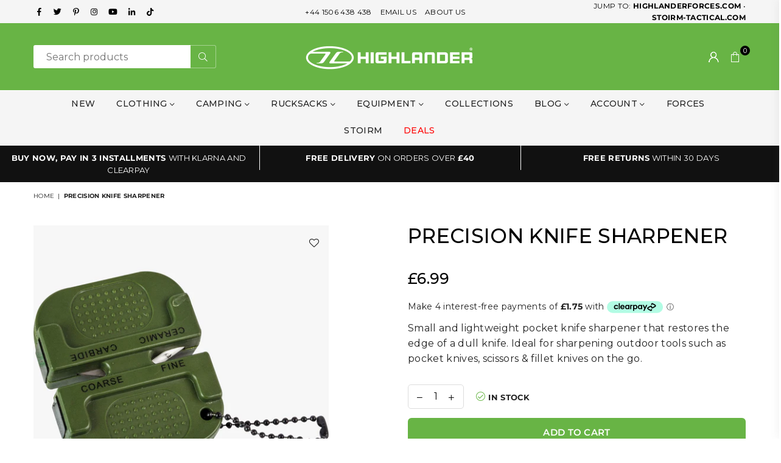

--- FILE ---
content_type: text/html; charset=utf-8
request_url: https://highlander-outdoor.com/products/precision-knife-sharpener
body_size: 53838
content:
<!doctype html>
<html class="no-js" lang="en" >
<head>

<script>
var head = document.head;
var script = document.createElement('script');
script.type = 'text/javascript';
script.src = "https://dc.highlander-outdoor.com/v1/lst/universal-script?ph=1d0c70be2912f6c8a6609dbc503779e20c53760aa772f5dfe6aec968ab97be56&tag=!clicked&origin=SHOPIFY&ref_url=" + encodeURI(document.URL) ;
head.appendChild(script);
</script>
  
 

  <!-- YOTPO code -->
  <script type="text/javascript">(function e(){var e=document.createElement("script");e.type="text/javascript",e.async=true,e.src="//staticw2.yotpo.com/pYwWiBOjaAXiG48aeykO3ktI0eY3FxbDbqPfNUYG/widget.js";var t=document.getElementsByTagName("script")[0];t.parentNode.insertBefore(e,t)})();</script>
<!-- End YOTPO code -->
  <!-- Termly consent banner -->
  
    <!-- stackadapt code -->
  <script>!function(s,a,e,v,n,t,z){if(s.saq)return;n=s.saq=function(){n.callMethod?n.callMethod.apply(n,arguments):n.queue.push(arguments)};if(!s._saq)s._saq=n;n.push=n;n.loaded=!0;n.version='1.0';n.queue=[];t=a.createElement(e);t.async=!0;t.src=v;z=a.getElementsByTagName(e)[0];z.parentNode.insertBefore(t,z)}(window,document,'script','https://tags.srv.stackadapt.com/events.js');saq('ts', '2OI0C7iVakxokeKd-xRh_w');</script>
<!-- End stackadapt code -->

<!-- PINTEREST code -->
  <meta name="p:domain_verify" content="116c67c1b3fb386b3198ee500cf0e303"/>

  <script src="https://www.googleoptimize.com/optimize.js?id=OPT-K9X3KM7"></script>

<script

  type="text/javascript"

 src=https://app.termly.io/embed.min.js

  data-auto-block="on"

  data-website-uuid="bfc84711-7a32-4732-9c3c-86466853f9a7"

></script>
  <!-- End Termly consent banner -->


<!-- Google Tag Manager -->
<script>(function(w,d,s,l,i){w[l]=w[l]||[];w[l].push({'gtm.start':
new Date().getTime(),event:'gtm.js'});var f=d.getElementsByTagName(s)[0],
j=d.createElement(s),dl=l!='dataLayer'?'&l='+l:'';j.async=true;j.src=
'https://www.googletagmanager.com/gtm.js?id='+i+dl;f.parentNode.insertBefore(j,f);
})(window,document,'script','dataLayer','GTM-5TXFQJW');</script>
<!-- End Google Tag Manager -->
   <script>  
  /**
  * Author: Md Hasanuzzamna
  * Email: webhasan24@gmail.com
  * Linkedin: https://linkedin.com/md-h
  * Version: 2.1.5
  * Last Update: 14 Mar 2024
  */
  
  (function() {
      class Ultimate_Shopify_DataLayer {
        constructor() {
          window.dataLayer = window.dataLayer || []; 
          
          // use a prefix of events name
          this.eventPrefix = '';

          //Keep the value false to get non-formatted product ID
          this.formattedItemId = true; 

          // data schema
          this.dataSchema = {
            ecommerce: {
                show: true
            },
            dynamicRemarketing: {
                show: false,
                business_vertical: 'retail'
            }
          }

          // add to wishlist selectors
          this.addToWishListSelectors = {
            'addWishListIcon': '',
            'gridItemSelector': '',
            'productLinkSelector': 'a[href*="/products/"]'
          }

          // quick view selectors
          this.quickViewSelector = {
            'quickViewElement': '',
            'gridItemSelector': '',
            'productLinkSelector': 'a[href*="/products/"]'
          }

          // mini cart button selector
          this.miniCartButton = [
            'a[href="/cart"]', 
          ];
          this.miniCartAppersOn = 'click';


          // begin checkout buttons/links selectors
          this.beginCheckoutButtons = [
            'input[name="checkout"]',
            'button[name="checkout"]',
            'a[href="/checkout"]',
            '.additional-checkout-buttons',
          ];

          // direct checkout button selector
          this.shopifyDirectCheckoutButton = [
            '.shopify-payment-button'
          ]

          //Keep the value true if Add to Cart redirects to the cart page
          this.isAddToCartRedirect = false;
          
          // keep the value false if cart items increment/decrement/remove refresh page 
          this.isAjaxCartIncrementDecrement = true;
          

          // Caution: Do not modify anything below this line, as it may result in it not functioning correctly.
          this.cart = {"note":null,"attributes":{},"original_total_price":0,"total_price":0,"total_discount":0,"total_weight":0.0,"item_count":0,"items":[],"requires_shipping":false,"currency":"GBP","items_subtotal_price":0,"cart_level_discount_applications":[],"checkout_charge_amount":0}
          this.countryCode = "GB";
          this.collectData();  
          this.storeURL = "https://highlander-outdoor.com";
          localStorage.setItem('shopCountryCode', this.countryCode);
        }

        updateCart() {
          fetch("/cart.js")
          .then((response) => response.json())
          .then((data) => {
            this.cart = data;
          });
        }

       debounce(delay) {         
          let timeoutId;
          return function(func) {
            const context = this;
            const args = arguments;
            
            clearTimeout(timeoutId);
            
            timeoutId = setTimeout(function() {
              func.apply(context, args);
            }, delay);
          };
        }

        collectData() { 
            this.customerData();
            this.ajaxRequestData();
            this.searchPageData();
            this.miniCartData();
            this.beginCheckoutData();
  
            
  
            
              this.productSinglePage();
            
  
            
            
            this.addToWishListData();
            this.quickViewData();
            this.formData();
            this.phoneClickData();
            this.emailClickData();
        }        

        //logged in customer data 
        customerData() {
            const currentUser = {};
            

            if (currentUser.email) {
              currentUser.hash_email = "e3b0c44298fc1c149afbf4c8996fb92427ae41e4649b934ca495991b7852b855"
            }

            if (currentUser.phone) {
              currentUser.hash_phone = "e3b0c44298fc1c149afbf4c8996fb92427ae41e4649b934ca495991b7852b855"
            }

            window.dataLayer = window.dataLayer || [];
            dataLayer.push({
              customer: currentUser
            });
        }

        // add_to_cart, remove_from_cart, search
        ajaxRequestData() {
          const self = this;
          
          // handle non-ajax add to cart
          if(this.isAddToCartRedirect) {
            document.addEventListener('submit', function(event) {
              const addToCartForm = event.target.closest('form[action="/cart/add"]');
              if(addToCartForm) {
                event.preventDefault();
                
                const formData = new FormData(addToCartForm);
            
                fetch(window.Shopify.routes.root + 'cart/add.js', {
                  method: 'POST',
                  body: formData
                })
                .then(response => {
                    window.location.href = "/cart";
                })
                .catch((error) => {
                  console.error('Error:', error);
                });
              }
            });
          }
          
          // fetch
          let originalFetch = window.fetch;
          let debounce = this.debounce(800);
          
          window.fetch = function () {
            return originalFetch.apply(this, arguments).then((response) => {
              if (response.ok) {
                let cloneResponse = response.clone();
                let requestURL = arguments[0];
                
                if(/.*\/search\/?.*\?.*q=.+/.test(requestURL) && !requestURL.includes('&requestFrom=uldt')) {   
                  const queryString = requestURL.split('?')[1];
                  const urlParams = new URLSearchParams(queryString);
                  const search_term = urlParams.get("q");

                  debounce(function() {
                    fetch(`${self.storeURL}/search/suggest.json?q=${search_term}&resources[type]=product&requestFrom=uldt`)
                      .then(res => res.json())
                      .then(function(data) {
                            const products = data.resources.results.products;
                            if(products.length) {
                              const fetchRequests = products.map(product =>
                                fetch(`${self.storeURL}/${product.url.split('?')[0]}.js`)
                                  .then(response => response.json())
                                  .catch(error => console.error('Error fetching:', error))
                              );

                              Promise.all(fetchRequests)
                                .then(products => {
                                    const items = products.map((product) => {
                                      return {
                                        product_id: product.id,
                                        product_title: product.title,
                                        variant_id: product.variants[0].id,
                                        variant_title: product.variants[0].title,
                                        vendor: product.vendor,
                                        total_discount: 0,
                                        final_price: product.price_min,
                                        product_type: product.type, 
                                        quantity: 1
                                      }
                                    });

                                    self.ecommerceDataLayer('search', {search_term, items});
                                })
                            }else {
                              self.ecommerceDataLayer('search', {search_term, items: []});
                            }
                      });
                  });
                }
                else if (requestURL.includes("/cart/add")) {
                  cloneResponse.text().then((text) => {
                    let data = JSON.parse(text);

                    if(data.items && Array.isArray(data.items)) {
                      data.items.forEach(function(item) {
                         self.ecommerceDataLayer('add_to_cart', {items: [item]});
                      })
                    } else {
                      self.ecommerceDataLayer('add_to_cart', {items: [data]});
                    }
                    self.updateCart();
                  });
                }else if(requestURL.includes("/cart/change") || requestURL.includes("/cart/update")) {
                  
                   cloneResponse.text().then((text) => {
                     
                    let newCart = JSON.parse(text);
                    let newCartItems = newCart.items;
                    let oldCartItems = self.cart.items;

                    for(let i = 0; i < oldCartItems.length; i++) {
                      let item = oldCartItems[i];
                      let newItem = newCartItems.find(newItems => newItems.id === item.id);


                      if(newItem) {

                        if(newItem.quantity > item.quantity) {
                          // cart item increment
                          let quantity = (newItem.quantity - item.quantity);
                          let updatedItem = {...item, quantity}
                          self.ecommerceDataLayer('add_to_cart', {items: [updatedItem]});
                          self.updateCart(); 

                        }else if(newItem.quantity < item.quantity) {
                          // cart item decrement
                          let quantity = (item.quantity - newItem.quantity);
                          let updatedItem = {...item, quantity}
                          self.ecommerceDataLayer('remove_from_cart', {items: [updatedItem]});
                          self.updateCart(); 
                        }
                        

                      }else {
                        self.ecommerceDataLayer('remove_from_cart', {items: [item]});
                        self.updateCart(); 
                      }
                    }
                     
                  });
                }
              }
              return response;
            });
          }
          // end fetch 


          //xhr
          var origXMLHttpRequest = XMLHttpRequest;
          XMLHttpRequest = function() {
            var requestURL;
    
            var xhr = new origXMLHttpRequest();
            var origOpen = xhr.open;
            var origSend = xhr.send;
            
            // Override the `open` function.
            xhr.open = function(method, url) {
                requestURL = url;
                return origOpen.apply(this, arguments);
            };
    
    
            xhr.send = function() {
    
                // Only proceed if the request URL matches what we're looking for.
                if (requestURL.includes("/cart/add") || requestURL.includes("/cart/change") || /.*\/search\/?.*\?.*q=.+/.test(requestURL)) {
        
                    xhr.addEventListener('load', function() {
                        if (xhr.readyState === 4) {
                            if (xhr.status >= 200 && xhr.status < 400) { 

                              if(/.*\/search\/?.*\?.*q=.+/.test(requestURL) && !requestURL.includes('&requestFrom=uldt')) {
                                const queryString = requestURL.split('?')[1];
                                const urlParams = new URLSearchParams(queryString);
                                const search_term = urlParams.get("q");

                                debounce(function() {
                                    fetch(`${self.storeURL}/search/suggest.json?q=${search_term}&resources[type]=product&requestFrom=uldt`)
                                      .then(res => res.json())
                                      .then(function(data) {
                                            const products = data.resources.results.products;
                                            if(products.length) {
                                              const fetchRequests = products.map(product =>
                                                fetch(`${self.storeURL}/${product.url.split('?')[0]}.js`)
                                                  .then(response => response.json())
                                                  .catch(error => console.error('Error fetching:', error))
                                              );
                
                                              Promise.all(fetchRequests)
                                                .then(products => {
                                                    const items = products.map((product) => {
                                                      return {
                                                        product_id: product.id,
                                                        product_title: product.title,
                                                        variant_id: product.variants[0].id,
                                                        variant_title: product.variants[0].title,
                                                        vendor: product.vendor,
                                                        total_discount: 0,
                                                        final_price: product.price_min,
                                                        product_type: product.type, 
                                                        quantity: 1
                                                      }
                                                    });
                
                                                    self.ecommerceDataLayer('search', {search_term, items});
                                                })
                                            }else {
                                              self.ecommerceDataLayer('search', {search_term, items: []});
                                            }
                                      });
                                  });

                              }

                              else if(requestURL.includes("/cart/add")) {
                                  const data = JSON.parse(xhr.responseText);

                                  if(data.items && Array.isArray(data.items)) {
                                    data.items.forEach(function(item) {
                                        self.ecommerceDataLayer('add_to_cart', {items: [item]});
                                      })
                                  } else {
                                    self.ecommerceDataLayer('add_to_cart', {items: [data]});
                                  }
                                  self.updateCart();
                                 
                               }else if(requestURL.includes("/cart/change")) {
                                 
                                  const newCart = JSON.parse(xhr.responseText);
                                  const newCartItems = newCart.items;
                                  let oldCartItems = self.cart.items;
              
                                  for(let i = 0; i < oldCartItems.length; i++) {
                                    let item = oldCartItems[i];
                                    let newItem = newCartItems.find(newItems => newItems.id === item.id);
              
              
                                    if(newItem) {
                                      if(newItem.quantity > item.quantity) {
                                        // cart item increment
                                        let quantity = (newItem.quantity - item.quantity);
                                        let updatedItem = {...item, quantity}
                                        self.ecommerceDataLayer('add_to_cart', {items: [updatedItem]});
                                        self.updateCart(); 
              
                                      }else if(newItem.quantity < item.quantity) {
                                        // cart item decrement
                                        let quantity = (item.quantity - newItem.quantity);
                                        let updatedItem = {...item, quantity}
                                        self.ecommerceDataLayer('remove_from_cart', {items: [updatedItem]});
                                        self.updateCart(); 
                                      }
                                      
              
                                    }else {
                                      self.ecommerceDataLayer('remove_from_cart', {items: [item]});
                                      self.updateCart(); 
                                    }
                                  }
                               }          
                            }
                        }
                    });
                }
    
                return origSend.apply(this, arguments);
            };
    
            return xhr;
          }; 
          //end xhr
        }

        // search event from search page
        searchPageData() {
          const self = this;
          let pageUrl = window.location.href;
          
          if(/.+\/search\?.*\&?q=.+/.test(pageUrl)) {   
            const queryString = pageUrl.split('?')[1];
            const urlParams = new URLSearchParams(queryString);
            const search_term = urlParams.get("q");
                
            fetch(`https://highlander-outdoor.com/search/suggest.json?q=${search_term}&resources[type]=product&requestFrom=uldt`)
            .then(res => res.json())
            .then(function(data) {
                  const products = data.resources.results.products;
                  if(products.length) {
                    const fetchRequests = products.map(product =>
                      fetch(`${self.storeURL}/${product.url.split('?')[0]}.js`)
                        .then(response => response.json())
                        .catch(error => console.error('Error fetching:', error))
                    );
                    Promise.all(fetchRequests)
                    .then(products => {
                        const items = products.map((product) => {
                            return {
                            product_id: product.id,
                            product_title: product.title,
                            variant_id: product.variants[0].id,
                            variant_title: product.variants[0].title,
                            vendor: product.vendor,
                            total_discount: 0,
                            final_price: product.price_min,
                            product_type: product.type, 
                            quantity: 1
                            }
                        });

                        self.ecommerceDataLayer('search', {search_term, items});
                    });
                  }else {
                    self.ecommerceDataLayer('search', {search_term, items: []});
                  }
            });
          }
        }

        // view_cart
        miniCartData() {
          if(this.miniCartButton.length) {
            let self = this;
            if(this.miniCartAppersOn === 'hover') {
              this.miniCartAppersOn = 'mouseenter';
            }
            this.miniCartButton.forEach((selector) => {
              let miniCartButtons = document.querySelectorAll(selector);
              miniCartButtons.forEach((miniCartButton) => {
                  miniCartButton.addEventListener(self.miniCartAppersOn, () => {
                    self.ecommerceDataLayer('view_cart', self.cart);
                  });
              })
            });
          }
        }

        // begin_checkout
        beginCheckoutData() {
          let self = this;
          document.addEventListener('pointerdown', () => {
            let targetElement = event.target.closest(self.beginCheckoutButtons.join(', '));
            if(targetElement) {
              self.ecommerceDataLayer('begin_checkout', self.cart);
            }
          });
        }

        // view_cart, add_to_cart, remove_from_cart
        viewCartPageData() {
          
          this.ecommerceDataLayer('view_cart', this.cart);

          //if cart quantity chagne reload page 
          if(!this.isAjaxCartIncrementDecrement) {
            const self = this;
            document.addEventListener('pointerdown', (event) => {
              const target = event.target.closest('a[href*="/cart/change?"]');
              if(target) {
                const linkUrl = target.getAttribute('href');
                const queryString = linkUrl.split("?")[1];
                const urlParams = new URLSearchParams(queryString);
                const newQuantity = urlParams.get("quantity");
                const line = urlParams.get("line");
                const cart_id = urlParams.get("id");
        
                
                if(newQuantity && (line || cart_id)) {
                  let item = line ? {...self.cart.items[line - 1]} : self.cart.items.find(item => item.key === cart_id);
        
                  let event = 'add_to_cart';
                  if(newQuantity < item.quantity) {
                    event = 'remove_from_cart';
                  }
        
                  let quantity = Math.abs(newQuantity - item.quantity);
                  item['quantity'] = quantity;
        
                  self.ecommerceDataLayer(event, {items: [item]});
                }
              }
            });
          }
        }

        productSinglePage() {
        
          const item = {
              product_id: 8017449124124,
              variant_id: 44072413036828,
              product_title: "Precision Knife Sharpener",
              line_level_total_discount: 0,
              vendor: "Highlander Outdoor",
              sku: null,
              product_type: "Accessories",
              item_list_id: 461226213660,
              item_list_name: "All products sort by best selling",
              
              final_price: 699,
              quantity: 1
          };
          
          const variants = [{"id":44072413036828,"title":"Default Title","option1":"Default Title","option2":null,"option3":null,"sku":"CS200","requires_shipping":true,"taxable":true,"featured_image":{"id":39915896733980,"product_id":8017449124124,"position":1,"created_at":"2022-11-20T22:09:54+00:00","updated_at":"2022-11-20T22:09:54+00:00","alt":"Precision Knife Sharpener","width":2000,"height":2000,"src":"\/\/highlander-outdoor.com\/cdn\/shop\/products\/CS200.jpg?v=1668982194","variant_ids":[44072413036828]},"available":true,"name":"Precision Knife Sharpener","public_title":null,"options":["Default Title"],"price":699,"weight":0,"compare_at_price":null,"inventory_management":"shopify","barcode":"5034358230364","featured_media":{"alt":"Precision Knife Sharpener","id":32241180115228,"position":1,"preview_image":{"aspect_ratio":1.0,"height":2000,"width":2000,"src":"\/\/highlander-outdoor.com\/cdn\/shop\/products\/CS200.jpg?v=1668982194"}},"requires_selling_plan":false,"selling_plan_allocations":[],"quantity_rule":{"min":1,"max":null,"increment":1}}]
          this.ecommerceDataLayer('view_item', {items: [item]});

          if(this.shopifyDirectCheckoutButton.length) {
              let self = this;
              document.addEventListener('pointerdown', (event) => {  
                let target = event.target;
                let checkoutButton = event.target.closest(this.shopifyDirectCheckoutButton.join(', '));

                if(checkoutButton && (variants || self.quickViewVariants)) {

                    let checkoutForm = checkoutButton.closest('form[action*="/cart/add"]');
                    if(checkoutForm) {

                        let variant_id = null;
                        let varientInput = checkoutForm.querySelector('input[name="id"]');
                        let varientIdFromURL = new URLSearchParams(window.location.search).get('variant');
                        let firstVarientId = item.variant_id;

                        if(varientInput) {
                          variant_id = parseInt(varientInput.value);
                        }else if(varientIdFromURL) {
                          variant_id = varientIdFromURL;
                        }else if(firstVarientId) {
                          variant_id = firstVarientId;
                        }

                        if(variant_id) {
                            variant_id = parseInt(variant_id);

                            let quantity = 1;
                            let quantitySelector = checkoutForm.getAttribute('id');
                            if(quantitySelector) {
                              let quentityInput = document.querySelector('input[name="quantity"][form="'+quantitySelector+'"]');
                              if(quentityInput) {
                                  quantity = +quentityInput.value;
                              }
                            }
                          
                            if(variant_id) {
                                let variant = variants.find(item => item.id === +variant_id);
                                if(variant && item) {
                                    variant_id
                                    item['variant_id'] = variant_id;
                                    item['variant_title'] = variant.title;
                                    item['final_price'] = variant.price;
                                    item['quantity'] = quantity;
                                    
                                    self.ecommerceDataLayer('add_to_cart', {items: [item]});
                                    self.ecommerceDataLayer('begin_checkout', {items: [item]});
                                }else if(self.quickViewedItem) {                                  
                                  let variant = self.quickViewVariants.find(item => item.id === +variant_id);
                                  if(variant) {
                                    self.quickViewedItem['variant_id'] = variant_id;
                                    self.quickViewedItem['variant_title'] = variant.title;
                                    self.quickViewedItem['final_price'] = parseFloat(variant.price) * 100;
                                    self.quickViewedItem['quantity'] = quantity;
                                    
                                    self.ecommerceDataLayer('add_to_cart', {items: [self.quickViewedItem]});
                                    self.ecommerceDataLayer('begin_checkout', {items: [self.quickViewedItem]});
                                    
                                  }
                                }
                            }
                        }
                    }

                }
              }); 
          }
          
          
        }

        collectionsPageData() {
          var ecommerce = {
            'items': [
              
              ]
          };

          ecommerce['item_list_id'] = null
          ecommerce['item_list_name'] = null

          this.ecommerceDataLayer('view_item_list', ecommerce);
        }
        
        
        // add to wishlist
        addToWishListData() {
          if(this.addToWishListSelectors && this.addToWishListSelectors.addWishListIcon) {
            const self = this;
            document.addEventListener('pointerdown', (event) => {
              let target = event.target;
              
              if(target.closest(self.addToWishListSelectors.addWishListIcon)) {
                let pageULR = window.location.href.replace(/\?.+/, '');
                let requestURL = undefined;
          
                if(/\/products\/[^/]+$/.test(pageULR)) {
                  requestURL = pageULR;
                } else if(self.addToWishListSelectors.gridItemSelector && self.addToWishListSelectors.productLinkSelector) {
                  let itemElement = target.closest(self.addToWishListSelectors.gridItemSelector);
                  if(itemElement) {
                    let linkElement = itemElement.querySelector(self.addToWishListSelectors.productLinkSelector); 
                    if(linkElement) {
                      let link = linkElement.getAttribute('href').replace(/\?.+/g, '');
                      if(link && /\/products\/[^/]+$/.test(link)) {
                        requestURL = link;
                      }
                    }
                  }
                }

                if(requestURL) {
                  fetch(requestURL + '.json')
                    .then(res => res.json())
                    .then(result => {
                      let data = result.product;                    
                      if(data) {
                        let dataLayerData = {
                          product_id: data.id,
                            variant_id: data.variants[0].id,
                            product_title: data.title,
                          quantity: 1,
                          final_price: parseFloat(data.variants[0].price) * 100,
                          total_discount: 0,
                          product_type: data.product_type,
                          vendor: data.vendor,
                          variant_title: (data.variants[0].title !== 'Default Title') ? data.variants[0].title : undefined,
                          sku: data.variants[0].sku,
                        }

                        self.ecommerceDataLayer('add_to_wishlist', {items: [dataLayerData]});
                      }
                    });
                }
              }
            });
          }
        }

        quickViewData() {
          if(this.quickViewSelector.quickViewElement && this.quickViewSelector.gridItemSelector && this.quickViewSelector.productLinkSelector) {
            const self = this;
            document.addEventListener('pointerdown', (event) => {
              let target = event.target;
              if(target.closest(self.quickViewSelector.quickViewElement)) {
                let requestURL = undefined;
                let itemElement = target.closest(this.quickViewSelector.gridItemSelector );
                
                if(itemElement) {
                  let linkElement = itemElement.querySelector(self.quickViewSelector.productLinkSelector); 
                  if(linkElement) {
                    let link = linkElement.getAttribute('href').replace(/\?.+/g, '');
                    if(link && /\/products\/[^/]+$/.test(link)) {
                      requestURL = link;
                    }
                  }
                }   
                
                if(requestURL) {
                    fetch(requestURL + '.json')
                      .then(res => res.json())
                      .then(result => {
                        let data = result.product;                    
                        if(data) {
                          let dataLayerData = {
                            product_id: data.id,
                            variant_id: data.variants[0].id,
                            product_title: data.title,
                            quantity: 1,
                            final_price: parseFloat(data.variants[0].price) * 100,
                            total_discount: 0,
                            product_type: data.product_type,
                            vendor: data.vendor,
                            variant_title: (data.variants[0].title !== 'Default Title') ? data.variants[0].title : undefined,
                            sku: data.variants[0].sku,
                          }
  
                          self.ecommerceDataLayer('view_item', {items: [dataLayerData]});
                          self.quickViewVariants = data.variants;
                          self.quickViewedItem = dataLayerData;
                        }
                      });
                  }
              }
            });

            
          }
        }

        // all ecommerce events
        ecommerceDataLayer(event, data) {
          const self = this;
          dataLayer.push({ 'ecommerce': null });
          const dataLayerData = {
            "event": this.eventPrefix + event,
            'ecommerce': {
               'currency': this.cart.currency,
               'items': data.items.map((item, index) => {
                 const dataLayerItem = {
                    'index': index,
                    'item_id': this.formattedItemId  ? `shopify_${this.countryCode}_${item.product_id}_${item.variant_id}` : item.product_id.toString(),
                    'product_id': item.product_id.toString(),
                    'variant_id': item.variant_id.toString(),
                    'item_name': item.product_title,
                    'quantity': item.quantity,
                    'price': +((item.final_price / 100).toFixed(2)),
                    'discount': item.total_discount ? +((item.total_discount / 100).toFixed(2)) : 0 
                }

                if(item.product_type) {
                  dataLayerItem['item_category'] = item.product_type;
                }
                
                if(item.vendor) {
                  dataLayerItem['item_brand'] = item.vendor;
                }
               
                if(item.variant_title && item.variant_title !== 'Default Title') {
                  dataLayerItem['item_variant'] = item.variant_title;
                }
              
                if(item.sku) {
                  dataLayerItem['sku'] = item.sku;
                }

                if(item.item_list_name) {
                  dataLayerItem['item_list_name'] = item.item_list_name;
                }

                if(item.item_list_id) {
                  dataLayerItem['item_list_id'] = item.item_list_id.toString()
                }

                return dataLayerItem;
              })
            }
          }

          if(data.total_price !== undefined) {
            dataLayerData['ecommerce']['value'] =  +((data.total_price / 100).toFixed(2));
          } else {
            dataLayerData['ecommerce']['value'] = +(dataLayerData['ecommerce']['items'].reduce((total, item) => total + (item.price * item.quantity), 0)).toFixed(2);
          }
          
          if(data.item_list_id) {
            dataLayerData['ecommerce']['item_list_id'] = data.item_list_id;
          }
          
          if(data.item_list_name) {
            dataLayerData['ecommerce']['item_list_name'] = data.item_list_name;
          }

          if(data.search_term) {
            dataLayerData['search_term'] = data.search_term;
          }

          if(self.dataSchema.dynamicRemarketing && self.dataSchema.dynamicRemarketing.show) {
            dataLayer.push({ 'dynamicRemarketing': null });
            dataLayerData['dynamicRemarketing'] = {
                value: dataLayerData.ecommerce.value,
                items: dataLayerData.ecommerce.items.map(item => ({id: item.item_id, google_business_vertical: self.dataSchema.dynamicRemarketing.business_vertical}))
            }
          }

          if(!self.dataSchema.ecommerce ||  !self.dataSchema.ecommerce.show) {
            delete dataLayerData['ecommerce'];
          }

          dataLayer.push(dataLayerData);
        }

        
        // contact form submit & newsletters signup
        formData() {
          const self = this;
          document.addEventListener('submit', function(event) {

            let targetForm = event.target.closest('form[action^="/contact"]');


            if(targetForm) {
              const formData = {
                form_location: window.location.href,
                form_id: targetForm.getAttribute('id'),
                form_classes: targetForm.getAttribute('class')
              };
                            
              let formType = targetForm.querySelector('input[name="form_type"]');
              let inputs = targetForm.querySelectorAll("input:not([type=hidden]):not([type=submit]), textarea, select");
              
              inputs.forEach(function(input) {
                var inputName = input.name;
                var inputValue = input.value;
                
                if (inputName && inputValue) {
                  var matches = inputName.match(/\[(.*?)\]/);
                  if (matches && matches.length > 1) {
                     var fieldName = matches[1];
                     formData[fieldName] = input.value;
                  }
                }
              });
              
              if(formType && formType.value === 'customer') {
                dataLayer.push({ event: self.eventPrefix + 'newsletter_signup', ...formData});
              } else if(formType && formType.value === 'contact') {
                dataLayer.push({ event: self.eventPrefix + 'contact_form_submit', ...formData});
              }
            }
          });

        }

        // phone_number_click event
        phoneClickData() {
          const self = this; 
          document.addEventListener('click', function(event) {
            let target = event.target.closest('a[href^="tel:"]');
            if(target) {
              let phone_number = target.getAttribute('href').replace('tel:', '');
              dataLayer.push({
                event: self.eventPrefix + 'phone_number_click',
                page_location: window.location.href,
                link_classes: target.getAttribute('class'),
                link_id: target.getAttribute('id'),
                phone_number
              })
            }
          });
        }
  
        // email_click event
        emailClickData() {
          const self = this; 
          document.addEventListener('click', function(event) {
            let target = event.target.closest('a[href^="mailto:"]');
            if(target) {
              let email_address = target.getAttribute('href').replace('mailto:', '');
              dataLayer.push({
                event: self.eventPrefix + 'email_click',
                page_location: window.location.href,
                link_classes: target.getAttribute('class'),
                link_id: target.getAttribute('id'),
                email_address
              })
            }
          });
        }
      } 
      // end Ultimate_Shopify_DataLayer

      document.addEventListener('DOMContentLoaded', function() {
        try{
          new Ultimate_Shopify_DataLayer();
        }catch(error) {
          console.log(error);
        }
      });
    
  })();
</script>
<meta charset="utf-8"><meta http-equiv="X-UA-Compatible" content="IE=edge,chrome=1"><meta name="viewport" content="width=device-width, initial-scale=1.0, maximum-scale=1.0, user-scalable=no"><meta name="theme-color" content="#000"><meta name="format-detection" content="telephone=no"><link rel="canonical" href="https://highlander-outdoor.com/products/precision-knife-sharpener"><meta name="google-site-verification" content="Bd1u9pvj722sGVEa_JLqKMrjoFStj1_J0egkUheN6oU" /><link rel="dns-prefetch" href="https://highlander-outdoor.com" crossorigin><link rel="dns-prefetch" href="https://highlander-outdoor-2014.myshopify.com" crossorigin><link rel="dns-prefetch" href="https://cdn.shopify.com" crossorigin><link rel="dns-prefetch" href="https://fonts.shopifycdn.com" crossorigin><link rel="preconnect" href="https//fonts.shopifycdn.com/" crossorigin><link rel="preconnect" href="https//cdn.shopify.com" crossorigin><link rel="shortcut icon" href="//highlander-outdoor.com/cdn/shop/files/highlander-favicon_32x32.png?v=1675187975" type="image/png"><title>Precision Knife Sharpener | Highlander Outdoor</title><meta name="description" content="Buy a Precision Knife Sharpener at Highlander Outdoor Online. Enjoy Free Returns, Excellent Customer Service and Free Delivery From ¬£20. Shop Now"><!-- /snippets/social-meta-tags.liquid --> <meta name="keywords" content="Highlander Outdoor, highlander-outdoor.com" /><meta name="author" content="AdornThemes"><meta property="og:site_name" content="Highlander Outdoor"><meta property="og:url" content="https://highlander-outdoor.com/products/precision-knife-sharpener"><meta property="og:title" content="Precision Knife Sharpener"><meta property="og:type" content="product"><meta property="og:description" content="Buy a Precision Knife Sharpener at Highlander Outdoor Online. Enjoy Free Returns, Excellent Customer Service and Free Delivery From ¬£20. Shop Now"><meta property="og:price:amount" content="6.99"><meta property="og:price:currency" content="GBP"><meta property="og:image" content="http://highlander-outdoor.com/cdn/shop/products/CS200_1200x1200.jpg?v=1668982194"><meta property="og:image:secure_url" content="https://highlander-outdoor.com/cdn/shop/products/CS200_1200x1200.jpg?v=1668982194"><meta name="twitter:site" content="@Highlandersctld"><meta name="twitter:card" content="summary_large_image"><meta name="twitter:title" content="Precision Knife Sharpener"><meta name="twitter:description" content="Buy a Precision Knife Sharpener at Highlander Outdoor Online. Enjoy Free Returns, Excellent Customer Service and Free Delivery From ¬£20. Shop Now">
<link rel="preload" as="style" href="//highlander-outdoor.com/cdn/shop/t/2/assets/theme.css?v=2158618993139441631767551650"><link rel="preload" as="font" href="//highlander-outdoor.com/cdn/fonts/montserrat/montserrat_n4.81949fa0ac9fd2021e16436151e8eaa539321637.woff2" type="font/woff2" crossorigin><link rel="preload" as="font" href="//highlander-outdoor.com/cdn/fonts/montserrat/montserrat_n7.3c434e22befd5c18a6b4afadb1e3d77c128c7939.woff2" type="font/woff2" crossorigin><link rel="preload" as="font" href="//highlander-outdoor.com/cdn/fonts/libre_baskerville/librebaskerville_n4.2ec9ee517e3ce28d5f1e6c6e75efd8a97e59c189.woff2" type="font/woff2" crossorigin><link rel="preload" as="font" href="//highlander-outdoor.com/cdn/fonts/libre_baskerville/librebaskerville_n7.eb83ab550f8363268d3cb412ad3d4776b2bc22b9.woff2" type="font/woff2" crossorigin><link rel="preload" as="font" href="//highlander-outdoor.com/cdn/shop/t/2/assets/adorn-icons.woff2?v=23110375483909177801665989460" type="font/woff2" crossorigin><style type="text/css">:root{--ft1:Montserrat,sans-serif;--ft2:"Libre Baskerville",serif;--ft3:Montserrat,sans-serif;--site_gutter:15px;--grid_gutter:30px;--grid_gutter_sm:15px;--input_height:38px;--input_height_sm:32px;--error:#d20000}@media (prefers-reduced-motion:no-preference){:root{scroll-behavior:smooth}}*,::after,::before{box-sizing:border-box}html{overflow-x:hidden}article,aside,details,figcaption,figure,footer,header,hgroup,main,menu,nav,section,summary{display:block}body,button,input,select,textarea{ font-family:-apple-system, BlinkMacSystemFont,"Segoe UI","Roboto","Oxygen","Ubuntu","Cantarell","Fira Sans","Droid Sans","Helvetica Neue",sans-serif;-webkit-font-smoothing:antialiased;-webkit-text-size-adjust:100%}a{background-color:transparent;text-decoration:none}a,img{outline:0!important;border:0}a,a:after, a:before,.anim{transition:all .3s ease-in-out}a:focus, a:hover{outline:0!important}code,pre{font-family:Consolas, monospace;font-size:1em}pre{overflow:auto}small,.txt--minor,.small-font{font-size:80%}.small-font {font-size:90%;}sub,sup{font-size:75%;line-height:0;position:relative;vertical-align:baseline}sup{top:-.5em}sub{bottom:-.25em}img{max-width:100%;border:0}table{width:100%;border-collapse:collapse;border-spacing:0}td,th{padding:0}textarea{overflow:auto;-webkit-appearance:none;-moz-appearance:none}[tabindex='-1']:focus{outline:0}form{margin:0}legend{border:0;padding:0}button,input,optgroup,select,textarea{color:inherit;font:inherit;margin:0;outline:0}button[disabled],input[disabled]{cursor:default}input[type=text],input[type=email],input[type=number],input[type=password],input[type=search],input[type=tel]{-webkit-appearance:none;-moz-appearance:none}button{cursor:pointer}input[type=submit]{cursor:pointer}[type=checkbox]+label,[type=radio]+label {display:inline-block;margin-bottom:0}label[for]{cursor:pointer}textarea{min-height:100px;resize:none;}input[type=checkbox],input[type=radio]{margin:0 5px 0 0;vertical-align:middle}select::-ms-expand{display:none}[role=button],a,button,input,label,select,textarea{touch-action:manipulation}.clearfix::after{content:'';display:table;clear:both}.clear{clear:both}.fallback_txt,.hidden_txt{position:absolute!important;overflow:hidden;clip:rect(0 0 0 0);height:1px;width:1px;margin:-1px;padding:0;border:0}.v_hidden,[data-shopify-xr-hidden]{visibility:hidden}.of_hidden{overflow:hidden}.of_auto{overflow:auto}.js-focus-hidden:focus{outline:0}.no-js:not(html),.no-js .js{display:none}.no-js .no-js:not(html){display:block}.skip-link:focus{clip:auto;width:auto;height:auto;margin:0;color:#111;background-color:#fff;padding:10px;opacity:1;z-index:10000;transition:none}blockquote{background:#f8f8f8;font-weight:600;font-size:15px;font-style:normal;text-align:center;padding:0 30px;margin:0}blockquote p+cite{margin-top:7.5px}blockquote cite{display:block;font-size:13px;font-style:inherit}p{margin:0 0 20px 0}p:last-child{margin-bottom:0}.fine-print{font-size:1.07692em;font-style:italic;margin:20px 0}.txt--emphasis{font-style:italic}svg:not(:root){overflow:hidden}.icon{display:inline-block;width:20px;height:20px;vertical-align:middle;fill:currentColor}.no-svg .icon{display:none}svg.icon:not(.icon--full-color) *{fill:inherit;stroke:inherit}.no-svg .fallback-txt{position:static!important;overflow:inherit;clip:none;height:auto;width:auto;margin:0}ol, ul{margin:0;padding:0}ol{list-style:decimal}li{list-style:none}.tb-wrap{max-width:100%;overflow:auto;-webkit-overflow-scrolling:touch}.vd-wrap{position:relative;overflow:hidden;max-width:100%;padding-bottom:56.25%;height:auto}.vd-wrap iframe{position:absolute;top:0;left:0;width:100%;height:100%}.form-vertical input,.form-vertical select,.form-vertical textarea{display:block;width:100%}.form-vertical [type=checkbox],.form-vertical [type=radio]{display:inline-block;width:auto;margin-right:5px}.grid{list-style:none;padding:0;margin:0 -15px;}.grid::after{content:'';display:table;clear:both}.grid__item{ padding-left:15px;padding-right:15px;float:left;width:100%}@media only screen and (max-width:1024px){.grid{margin:0 -7.5px}.grid__item{padding-left:7.5px;padding-right:7.5px}}.grid__item[class*="--push"]{position:relative}.grid--rev{direction:rtl;text-align:left}.grid--rev>.grid__item{direction:ltr;text-align:left;float:right}.col-1,.one-whole{width:100%}.col-2,.five-tenths,.four-eighths,.one-half,.three-sixths,.two-quarters,.wd-50{width:50%}.col-3,.one-third,.two-sixths{width:33.33333%}.four-sixths,.two-thirds{width:66.66667%}.col-4,.one-quarter,.two-eighths{width:25%}.six-eighths,.three-quarters{width:75%}.col-5,.one-fifth,.two-tenths{width:20%}.four-tenths,.two-fifths,.wd-40{width:40%}.six-tenths,.three-fifths,.wd-60{width:60%}.eight-tenths,.four-fifths,.wd-80{width:80%}.col-6,.one-sixth{width:16.66667%}.five-sixths{width:83.33333%}.col-7,.one-seventh{width:14.28571%}.col-8,.one-eighth{width:12.5%}.three-eighths{width:37.5%}.five-eighths{width:62.5%}.seven-eighths{width:87.5%}.col-9,.one-nineth{width:11.11111%}.col-10,.one-tenth{width:10%}.three-tenths,.wd-30{width:30%}.seven-tenths,.wd-70{width:70%}.nine-tenths,.wd-90{width:90%}.show{display:block!important}.hide{display:none!important}@media only screen and (min-width:767px){.medium-up--one-whole{width:100%}.medium-up--five-tenths,.medium-up--four-eighths,.medium-up--one-half,.medium-up--three-sixths,.medium-up--two-quarters{width:50%}.medium-up--one-third,.medium-up--two-sixths{width:33.33333%}.medium-up--four-sixths,.medium-up--two-thirds{width:66.66667%}.medium-up--one-quarter,.medium-up--two-eighths{width:25%}.medium-up--six-eighths,.medium-up--three-quarters{width:75%}.medium-up--one-fifth,.medium-up--two-tenths{width:20%}.medium-up--four-tenths,.medium-up--two-fifths{width:40%}.medium-up--six-tenths,.medium-up--three-fifths{width:60%}.medium-up--eight-tenths,.medium-up--four-fifths{width:80%}.medium-up--one-sixth{width:16.66667%}.medium-up--five-sixths{width:83.33333%}.medium-up--one-seventh{width:14.28571%}.medium-up--one-eighth{width:12.5%}.medium-up--three-eighths{width:37.5%}.medium-up--five-eighths{width:62.5%}.medium-up--seven-eighths{width:87.5%}.medium-up--one-nineth{width:11.11111%}.medium-up--one-tenth{width:10%}.medium-up--three-tenths{width:30%}.medium-up--seven-tenths{width:70%}.medium-up--nine-tenths{width:90%}.grid--uniform .medium-up--five-tenths:nth-child(2n+1),.grid--uniform .medium-up--four-eighths:nth-child(2n+1),.grid--uniform .medium-up--one-eighth:nth-child(8n+1),.grid--uniform .medium-up--one-fifth:nth-child(5n+1),.grid--uniform .medium-up--one-half:nth-child(2n+1),.grid--uniform .medium-up--one-quarter:nth-child(4n+1),.grid--uniform .medium-up--one-seventh:nth-child(7n+1),.grid--uniform .medium-up--one-sixth:nth-child(6n+1),.grid--uniform .medium-up--one-third:nth-child(3n+1),.grid--uniform .medium-up--three-sixths:nth-child(2n+1),.grid--uniform .medium-up--two-eighths:nth-child(4n+1),.grid--uniform .medium-up--two-sixths:nth-child(3n+1){clear:both}.medium-up--show{display:block!important}.medium-up--hide{display:none!important}}@media only screen and (min-width:1025px){.large-up--one-whole{width:100%}.large-up--five-tenths,.large-up--four-eighths,.large-up--one-half,.large-up--three-sixths,.large-up--two-quarters{width:50%}.large-up--one-third,.large-up--two-sixths{width:33.33333%}.large-up--four-sixths,.large-up--two-thirds{width:66.66667%}.large-up--one-quarter,.large-up--two-eighths{width:25%}.large-up--six-eighths,.large-up--three-quarters{width:75%}.large-up--one-fifth,.large-up--two-tenths{width:20%}.large-up--four-tenths,.large-up--two-fifths{width:40%}.large-up--six-tenths,.large-up--three-fifths{width:60%}.large-up--eight-tenths,.large-up--four-fifths{width:80%}.large-up--one-sixth{width:16.66667%}.large-up--five-sixths{width:83.33333%}.large-up--one-seventh{width:14.28571%}.large-up--one-eighth{width:12.5%}.large-up--three-eighths{width:37.5%}.large-up--five-eighths{width:62.5%}.large-up--seven-eighths{width:87.5%}.large-up--one-nineth{width:11.11111%}.large-up--one-tenth{width:10%}.large-up--three-tenths{width:30%}.large-up--seven-tenths{width:70%}.large-up--nine-tenths{width:90%}.grid--uniform .large-up--five-tenths:nth-child(2n+1),.grid--uniform .large-up--four-eighths:nth-child(2n+1),.grid--uniform .large-up--one-eighth:nth-child(8n+1),.grid--uniform .large-up--one-fifth:nth-child(5n+1),.grid--uniform .large-up--one-half:nth-child(2n+1),.grid--uniform .large-up--one-quarter:nth-child(4n+1),.grid--uniform .large-up--one-seventh:nth-child(7n+1),.grid--uniform .large-up--one-sixth:nth-child(6n+1),.grid--uniform .large-up--one-third:nth-child(3n+1),.grid--uniform .large-up--three-sixths:nth-child(2n+1),.grid--uniform .large-up--two-eighths:nth-child(4n+1),.grid--uniform .large-up--two-sixths:nth-child(3n+1){clear:both}.large-up--show{display:block!important}.large-up--hide{display:none!important}}@media only screen and (min-width:1280px){.widescreen--one-whole{width:100%}.widescreen--five-tenths,.widescreen--four-eighths,.widescreen--one-half,.widescreen--three-sixths,.widescreen--two-quarters{width:50%}.widescreen--one-third,.widescreen--two-sixths{width:33.33333%}.widescreen--four-sixths,.widescreen--two-thirds{width:66.66667%}.widescreen--one-quarter,.widescreen--two-eighths{width:25%}.widescreen--six-eighths,.widescreen--three-quarters{width:75%}.widescreen--one-fifth,.widescreen--two-tenths{width:20%}.widescreen--four-tenths,.widescreen--two-fifths{width:40%}.widescreen--six-tenths,.widescreen--three-fifths{width:60%}.widescreen--eight-tenths,.widescreen--four-fifths{width:80%}.widescreen--one-sixth{width:16.66667%}.widescreen--five-sixths{width:83.33333%}.widescreen--one-seventh{width:14.28571%}.widescreen--one-eighth{width:12.5%}.widescreen--three-eighths{width:37.5%}.widescreen--five-eighths{width:62.5%}.widescreen--seven-eighths{width:87.5%}.widescreen--one-nineth{width:11.11111%}.widescreen--one-tenth{width:10%}.widescreen--three-tenths{width:30%}.widescreen--seven-tenths{width:70%}.widescreen--nine-tenths{width:90%}.grid--uniform .widescreen--five-tenths:nth-child(2n+1),.grid--uniform .widescreen--four-eighths:nth-child(2n+1),.grid--uniform .widescreen--one-eighth:nth-child(8n+1),.grid--uniform .widescreen--one-fifth:nth-child(5n+1),.grid--uniform .widescreen--one-half:nth-child(2n+1),.grid--uniform .widescreen--one-quarter:nth-child(4n+1),.grid--uniform .widescreen--one-seventh:nth-child(7n+1),.grid--uniform .widescreen--one-sixth:nth-child(6n+1),.grid--uniform .widescreen--one-third:nth-child(3n+1),.grid--uniform .widescreen--three-sixths:nth-child(2n+1),.grid--uniform .widescreen--two-eighths:nth-child(4n+1),.grid--uniform .widescreen--two-sixths:nth-child(3n+1){clear:both}.widescreen--show{display:block!important}.widescreen--hide{display:none!important}}@media only screen and (min-width:767px) and (max-width:1024px){.medium--one-whole{width:100%}.medium--five-tenths,.medium--four-eighths,.medium--one-half,.medium--three-sixths,.medium--two-quarters{width:50%}.medium--one-third,.medium--two-sixths{width:33.33333%}.medium--four-sixths,.medium--two-thirds{width:66.66667%}.medium--one-quarter,.medium--two-eighths{width:25%}.medium--six-eighths,.medium--three-quarters{width:75%}.medium--one-fifth,.medium--two-tenths{width:20%}.medium--four-tenths,.medium--two-fifths{width:40%}.medium--six-tenths,.medium--three-fifths{width:60%}.medium--eight-tenths,.medium--four-fifths{width:80%}.medium--one-sixth{width:16.66667%}.medium--five-sixths{width:83.33333%}.medium--one-seventh{width:14.28571%}.medium--one-eighth{width:12.5%}.medium--three-eighths{width:37.5%}.medium--five-eighths{width:62.5%}.medium--seven-eighths{width:87.5%}.medium--one-nineth{width:11.11111%}.medium--one-tenth{width:10%}.medium--three-tenths{width:30%}.medium--seven-tenths{width:70%}.medium--nine-tenths{width:90%}.grid--uniform .medium--five-tenths:nth-child(2n+1),.grid--uniform .medium--four-eighths:nth-child(2n+1),.grid--uniform .medium--one-eighth:nth-child(8n+1),.grid--uniform .medium--one-fifth:nth-child(5n+1),.grid--uniform .medium--one-half:nth-child(2n+1),.grid--uniform .medium--one-quarter:nth-child(4n+1),.grid--uniform .medium--one-seventh:nth-child(7n+1),.grid--uniform .medium--one-sixth:nth-child(6n+1),.grid--uniform .medium--one-third:nth-child(3n+1),.grid--uniform .medium--three-sixths:nth-child(2n+1),.grid--uniform .medium--two-eighths:nth-child(4n+1),.grid--uniform .medium--two-sixths:nth-child(3n+1){clear:both}.medium--show{display:block!important}.medium--hide{display:none!important}}@media only screen and (max-width:766px){.grid{margin:0 -5px}.grid__item{padding-left:5px;padding-right:5px}.small--one-whole{width:100%}.small--five-tenths,.small--four-eighths,.small--one-half,.small--three-sixths,.small--two-quarters{width:50%}.small--one-third,.small--two-sixths{width:33.33333%}.small--four-sixths,.small--two-thirds{width:66.66667%}.small--one-quarter,.small--two-eighths{width:25%}.small--six-eighths,.small--three-quarters{width:75%}.small--one-fifth,.small--two-tenths{width:20%}.small--four-tenths,.small--two-fifths{width:40%}.small--six-tenths,.small--three-fifths{width:60%}.small--eight-tenths,.small--four-fifths{width:80%}.small--one-sixth{width:16.66667%}.small--five-sixths{width:83.33333%}.small--one-seventh{width:14.28571%}.small--one-eighth{width:12.5%}.small--three-eighths{width:37.5%}.small--five-eighths{width:62.5%}.small--seven-eighths{width:87.5%}.small--one-nineth{width:11.11111%}.small--one-tenth{width:10%}.small--three-tenths{width:30%}.small--seven-tenths{width:70%}.small--nine-tenths{width:90%}.grid--uniform .small--five-tenths:nth-child(2n+1),.grid--uniform .small--four-eighths:nth-child(2n+1),.grid--uniform .small--one-eighth:nth-child(8n+1),.grid--uniform .small--one-half:nth-child(2n+1),.grid--uniform .small--one-quarter:nth-child(4n+1),.grid--uniform .small--one-seventh:nth-child(7n+1),.grid--uniform .small--one-sixth:nth-child(6n+1),.grid--uniform .small--one-third:nth-child(3n+1),.grid--uniform .small--three-sixths:nth-child(2n+1),.grid--uniform .small--two-eighths:nth-child(4n+1),.grid--uniform .small--two-sixths:nth-child(3n+1),.grid--uniform.small--one-fifth:nth-child(5n+1){clear:both}.small--show{display:block!important}.small--hide{display:none!important}}.grid-tbl{display:table;table-layout:fixed;width:100%}.grid-tbl>.grid-col,.grid-tbl>.grid__item{float:none;display:table-cell;vertical-align:middle}.grid-products {margin:0 -15.0px;}.grid-products .grid__item{ padding-left:15.0px;padding-right:15.0px;}@media (max-width:767px){.grid-products {margin:0 -7.5px;}.grid-products .grid__item{ padding-left:7.5px;padding-right:7.5px;}}.m_auto {margin-left:auto;margin-right:auto}.m0 {margin:0!important}.mt0 {margin-top:0!important}.ml0 {margin-left:0!important}.mr0 {margin-right:0!important}.mb0 {margin-bottom:0!important}.ml5 {margin-left:5px}.mt5 {margin-top:5px}.mr5 {margin-right:5px}.mb5 {margin-bottom:5px}.ml10 {margin-left:10px}.mt10 {margin-top:10px}.mr10 {margin-right:10px}.mb10 {margin-bottom:10px}.ml15 {margin-left:15px}.mt15 {margin-top:15px}.mr15 {margin-right:15px}.mb15 {margin-bottom:15px}.ml20 {margin-left:20px}.mt20 {margin-top:20px}.mr20 {margin-right:20px}.mb20 {margin-bottom:20px}.ml25 {margin-left:25px}.mt25 {margin-top:25px}.mr25 {margin-right:25px}.mb25 {margin-bottom:25px}.ml30 {margin-left:30px}.mt30 {margin-top:30px}.mr30 {margin-right:30px}.mb30 {margin-bottom:30px}.pd0 {padding:0!important}.pd_t {padding-top:0}.pd_l {padding-left:0}.pd_r {padding-right:0}.pd_b {padding-bottom:0}.p5 {padding:5px}.p10 {padding:10px}.p15 {padding:15px}.p20 {padding:20px}.p25 {padding:25px}.p30 {padding:30px}.mt1 { margin-top:1px;}.mt2 { margin-top:2px;}.mt3 { margin-top:3px;}.mt4 { margin-top:4px;}.bdr_rd0{border-radius:0}.bdr_rd3{border-radius:3px}.bdr_rd4{border-radius:4px}.bdr_rd5{border-radius:5px}.bdr_rd6{border-radius:6px}.bdr_rd7{border-radius:7px}.bdr_rd8{border-radius:8px}.bdr_rd9{border-radius:9px}.bdr_rd10{border-radius:10px}.bdr_rd15{border-radius:15px}.bdr_rd50{border-radius:50%}.db{display:block}.dbi{display:inline-block}.dn {display:none}.pa {position:absolute}.pr {position:relative}.fwl{font-weight:300}.fwr{font-weight:400}.fwm{font-weight:500}.fwsb{font-weight:600}b,strong,.fwb{font-weight:700}em,.em{font-style:italic}.ttu{text-transform:uppercase}.ttl{text-transform:lowercase}.ttc{text-transform:capitalize}.ttn{text-transform:none}.tdn {text-decoration:none!important}.tdu {text-decoration:underline}.grid-sizer{width:25%;position:absolute}.w_auto {width:auto!important}.h_auto{height:auto}.w_100{width:100%!important}.h_100{height:100%!important}.img_fl{display:block;width:100%;height:auto}.imgWrapper{display:block;margin:auto}.bgImg{background-size:cover;background-repeat:no-repeat;background-position:center}.fl{display:flex}.fl1{flex:1}.f-row{flex-direction:row}.f-col{flex-direction:column}.f-wrap{flex-wrap:wrap}.f-nowrap{flex-wrap:nowrap}.f-jcs{justify-content:flex-start}.f-jce{justify-content:flex-end}.f-jcc{justify-content:center}.f-jcsb{justify-content:space-between}.f-jcsa{justify-content:space-around}.f-jcse{justify-content:space-evenly}.f-ais{align-items:flex-start}.f-aie{align-items:flex-end}.f-aic{align-items:center}.f-aib{align-items:baseline}.f-aist{align-items:stretch}.f-acs{align-content:flex-start}.f-ace{align-content:flex-end}.f-acc{align-content:center}.f-acsb{align-content:space-between}.f-acsa{align-content:space-around}.f-acst{align-content:stretch}.f-asa{align-self:auto}.f-ass{align-self:flex-start}.f-ase{align-self:flex-end}.f-asc{align-self:center}.f-asb{align-self:baseline}.f-asst{align-self:stretch}.order0{order:0}.order1{order:1}.order2{order:2}.order3{order:3}.tl{text-align:left!important}.tc{text-align:center!important}.tr{text-align:right!important}.tjc{text-align:justify;}@media (min-width:768px){.tl-md{text-align:left!important}.tc-md{text-align:center!important}.tr-md{text-align:right!important}.f-row-md{flex-direction:row}.f-col-md{flex-direction:column}.f-wrap-md{flex-wrap:wrap}.f-nowrap-md{flex-wrap:nowrap}.f-jcs-md{justify-content:flex-start}.f-jce-md{justify-content:flex-end}.f-jcc-md{justify-content:center}.f-jcsb-md{justify-content:space-between}.f-jcsa-md{justify-content:space-around}.f-jcse-md{justify-content:space-evenly}.f-ais-md{align-items:flex-start}.f-aie-md{align-items:flex-end}.f-aic-md{align-items:center}.f-aib-md{align-items:baseline}.f-aist-md{align-items:stretch}.f-acs-md{align-content:flex-start}.f-ace-md{align-content:flex-end}.f-acc-md{align-content:center}.f-acsb-md{align-content:space-between}.f-acsa-md{align-content:space-around}.f-acst-md{align-content:stretch}.f-asa-md{align-self:auto}.f-ass-md{align-self:flex-start}.f-ase-md{align-self:flex-end}.f-asc-md{align-self:center}.f-asb-md{align-self:baseline}.f-asst-md{align-self:stretch}}@media (min-width:1025px){.f-row-lg{flex-direction:row}.f-col-lg{flex-direction:column}.f-wrap-lg{flex-wrap:wrap}.f-nowrap-lg{flex-wrap:nowrap}.tl-lg {text-align:left!important}.tc-lg {text-align:center!important}.tr-lg {text-align:right!important}}@media (min-width:1280px){.f-wrap-xl{flex-wrap:wrap}.f-col-xl{flex-direction:column}.tl-xl {text-align:left!important}.tc-xl {text-align:center!important}.tr-xl {text-align:right!important}}@font-face {font-family: Montserrat;font-weight: 300;font-style: normal;font-display: swap;src: url("//highlander-outdoor.com/cdn/fonts/montserrat/montserrat_n3.29e699231893fd243e1620595067294bb067ba2a.woff2") format("woff2"), url("//highlander-outdoor.com/cdn/fonts/montserrat/montserrat_n3.64ed56f012a53c08a49d49bd7e0c8d2f46119150.woff") format("woff");}@font-face {font-family: Montserrat;font-weight: 400;font-style: normal;font-display: swap;src: url("//highlander-outdoor.com/cdn/fonts/montserrat/montserrat_n4.81949fa0ac9fd2021e16436151e8eaa539321637.woff2") format("woff2"), url("//highlander-outdoor.com/cdn/fonts/montserrat/montserrat_n4.a6c632ca7b62da89c3594789ba828388aac693fe.woff") format("woff");}@font-face {font-family: Montserrat;font-weight: 500;font-style: normal;font-display: swap;src: url("//highlander-outdoor.com/cdn/fonts/montserrat/montserrat_n5.07ef3781d9c78c8b93c98419da7ad4fbeebb6635.woff2") format("woff2"), url("//highlander-outdoor.com/cdn/fonts/montserrat/montserrat_n5.adf9b4bd8b0e4f55a0b203cdd84512667e0d5e4d.woff") format("woff");}@font-face {font-family: Montserrat;font-weight: 600;font-style: normal;font-display: swap;src: url("//highlander-outdoor.com/cdn/fonts/montserrat/montserrat_n6.1326b3e84230700ef15b3a29fb520639977513e0.woff2") format("woff2"), url("//highlander-outdoor.com/cdn/fonts/montserrat/montserrat_n6.652f051080eb14192330daceed8cd53dfdc5ead9.woff") format("woff");}@font-face {font-family: Montserrat;font-weight: 700;font-style: normal;font-display: swap;src: url("//highlander-outdoor.com/cdn/fonts/montserrat/montserrat_n7.3c434e22befd5c18a6b4afadb1e3d77c128c7939.woff2") format("woff2"), url("//highlander-outdoor.com/cdn/fonts/montserrat/montserrat_n7.5d9fa6e2cae713c8fb539a9876489d86207fe957.woff") format("woff");}@font-face {font-family: Montserrat;font-weight: 800;font-style: normal;font-display: swap;src: url("//highlander-outdoor.com/cdn/fonts/montserrat/montserrat_n8.853056e398b4dadf6838423edb7abaa02f651554.woff2") format("woff2"), url("//highlander-outdoor.com/cdn/fonts/montserrat/montserrat_n8.9201aba6104751e1b3e48577a5a739fc14862200.woff") format("woff");}@font-face {font-family: Montserrat;font-weight: 900;font-style: normal;font-display: swap;src: url("//highlander-outdoor.com/cdn/fonts/montserrat/montserrat_n9.680ded1be351aa3bf3b3650ac5f6df485af8a07c.woff2") format("woff2"), url("//highlander-outdoor.com/cdn/fonts/montserrat/montserrat_n9.0cc5aaeff26ef35c23b69a061997d78c9697a382.woff") format("woff");}@font-face {font-family: "Libre Baskerville";font-weight: 400;font-style: normal;font-display: swap;src: url("//highlander-outdoor.com/cdn/fonts/libre_baskerville/librebaskerville_n4.2ec9ee517e3ce28d5f1e6c6e75efd8a97e59c189.woff2") format("woff2"), url("//highlander-outdoor.com/cdn/fonts/libre_baskerville/librebaskerville_n4.323789551b85098885c8eccedfb1bd8f25f56007.woff") format("woff");}@font-face {font-family: "Libre Baskerville";font-weight: 700;font-style: normal;font-display: swap;src: url("//highlander-outdoor.com/cdn/fonts/libre_baskerville/librebaskerville_n7.eb83ab550f8363268d3cb412ad3d4776b2bc22b9.woff2") format("woff2"), url("//highlander-outdoor.com/cdn/fonts/libre_baskerville/librebaskerville_n7.5bb0de4f2b64b2f68c7e0de8d18bc3455494f553.woff") format("woff");}@font-face{font-family:Adorn-Icons;src:url("//highlander-outdoor.com/cdn/shop/t/2/assets/adorn-icons.woff2?v=23110375483909177801665989460") format('woff2'),url("//highlander-outdoor.com/cdn/shop/t/2/assets/adorn-icons.woff?v=3660380726993999231665989460") format('woff');font-weight:400;font-style:normal;font-display:swap}.at{font:normal normal normal 15px/1 Adorn-Icons;speak:none;text-transform:none;display:inline-block;vertical-align:middle;text-rendering:auto;-webkit-font-smoothing:antialiased;-moz-osx-font-smoothing:grayscale}</style><link href="//highlander-outdoor.com/cdn/shop/t/2/assets/theme.css?v=2158618993139441631767551650" rel="stylesheet" type="text/css" media="all" /><link rel="preload" href="//highlander-outdoor.com/cdn/shop/t/2/assets/jquery.min.js?v=11054033913403182911665989460" as="script"><link rel="preload" href="//highlander-outdoor.com/cdn/shop/t/2/assets/vendor.min.js?v=53531327463237195191665989461" as="script"><script src="//highlander-outdoor.com/cdn/shop/t/2/assets/jquery.min.js?v=11054033913403182911665989460" defer="defer"></script><script>var theme = {strings:{addToCart:"Add to cart",soldOut:"SOLD OUT",unavailable:"Sold out",showMore:"Show More",showLess:"Show Less"},mlcurrency:false,moneyFormat:"£{{amount}}",currencyFormat:"money_format",shopCurrency:"GBP",autoCurrencies:true,money_currency_format:"£{{amount}} GBP",money_format:"£{{amount}}",ajax_cart:true,fixedHeader:true,animation:false,animationMobile:true,searchresult:"See all results",wlAvailable:"Available in Wishlist",rtl:false,days:"Days",hours:"Hrs",minuts:"Min",seconds:"Sec",};document.documentElement.className = document.documentElement.className.replace('no-js', 'js');window.lazySizesConfig = window.lazySizesConfig || {};window.lazySizesConfig.loadMode = 1;window.lazySizesConfig.expand = 10;window.lazySizesConfig.expFactor = 1.5;window.lazySizesConfig.loadHidden = false;var Metatheme = null,thm = 'Optimal', shpeml = 'customer.care@highlander-outdoor.com', dmn = window.location.hostname;</script><script src="//highlander-outdoor.com/cdn/shop/t/2/assets/vendor.min.js?v=53531327463237195191665989461" defer="defer"></script>
   <script>window.performance && window.performance.mark && window.performance.mark('shopify.content_for_header.start');</script><meta name="google-site-verification" content="Md7n2k0mW7RLmMDDlRGhWnsiX2EwAhJBMBz5SbgdOwI">
<meta name="facebook-domain-verification" content="a752da46cd750s7net4eukri0q192z">
<meta id="shopify-digital-wallet" name="shopify-digital-wallet" content="/61862641948/digital_wallets/dialog">
<meta name="shopify-checkout-api-token" content="a8dc0aead47be90bdb8994d25c8535a1">
<meta id="in-context-paypal-metadata" data-shop-id="61862641948" data-venmo-supported="false" data-environment="production" data-locale="en_US" data-paypal-v4="true" data-currency="GBP">
<link rel="alternate" type="application/json+oembed" href="https://highlander-outdoor.com/products/precision-knife-sharpener.oembed">
<script async="async" data-src="/checkouts/internal/preloads.js?locale=en-GB"></script>
<link rel="preconnect" href="https://shop.app" crossorigin="anonymous">
<script async="async" data-src="https://shop.app/checkouts/internal/preloads.js?locale=en-GB&shop_id=61862641948" crossorigin="anonymous"></script>
<script id="shopify-features" type="application/json">{"accessToken":"a8dc0aead47be90bdb8994d25c8535a1","betas":["rich-media-storefront-analytics"],"domain":"highlander-outdoor.com","predictiveSearch":true,"shopId":61862641948,"locale":"en"}</script>
<script>var Shopify = Shopify || {};
Shopify.shop = "highlander-outdoor-2014.myshopify.com";
Shopify.locale = "en";
Shopify.currency = {"active":"GBP","rate":"1.0"};
Shopify.country = "GB";
Shopify.theme = {"name":"Optimal-install-me","id":135722041628,"schema_name":"Optimal","schema_version":"v2.0","theme_store_id":null,"role":"main"};
Shopify.theme.handle = "null";
Shopify.theme.style = {"id":null,"handle":null};
Shopify.cdnHost = "highlander-outdoor.com/cdn";
Shopify.routes = Shopify.routes || {};
Shopify.routes.root = "/";</script>
<script type="module">!function(o){(o.Shopify=o.Shopify||{}).modules=!0}(window);</script>
<script>!function(o){function n(){var o=[];function n(){o.push(Array.prototype.slice.apply(arguments))}return n.q=o,n}var t=o.Shopify=o.Shopify||{};t.loadFeatures=n(),t.autoloadFeatures=n()}(window);</script>
<script>
  window.ShopifyPay = window.ShopifyPay || {};
  window.ShopifyPay.apiHost = "shop.app\/pay";
  window.ShopifyPay.redirectState = null;
</script>
<script id="shop-js-analytics" type="application/json">{"pageType":"product"}</script>
<script defer="defer" async type="module" data-src="//highlander-outdoor.com/cdn/shopifycloud/shop-js/modules/v2/client.init-shop-cart-sync_BT-GjEfc.en.esm.js"></script>
<script defer="defer" async type="module" data-src="//highlander-outdoor.com/cdn/shopifycloud/shop-js/modules/v2/chunk.common_D58fp_Oc.esm.js"></script>
<script defer="defer" async type="module" data-src="//highlander-outdoor.com/cdn/shopifycloud/shop-js/modules/v2/chunk.modal_xMitdFEc.esm.js"></script>
<script type="module">
  await import("//highlander-outdoor.com/cdn/shopifycloud/shop-js/modules/v2/client.init-shop-cart-sync_BT-GjEfc.en.esm.js");
await import("//highlander-outdoor.com/cdn/shopifycloud/shop-js/modules/v2/chunk.common_D58fp_Oc.esm.js");
await import("//highlander-outdoor.com/cdn/shopifycloud/shop-js/modules/v2/chunk.modal_xMitdFEc.esm.js");

  window.Shopify.SignInWithShop?.initShopCartSync?.({"fedCMEnabled":true,"windoidEnabled":true});

</script>
<script>
  window.Shopify = window.Shopify || {};
  if (!window.Shopify.featureAssets) window.Shopify.featureAssets = {};
  window.Shopify.featureAssets['shop-js'] = {"shop-cart-sync":["modules/v2/client.shop-cart-sync_DZOKe7Ll.en.esm.js","modules/v2/chunk.common_D58fp_Oc.esm.js","modules/v2/chunk.modal_xMitdFEc.esm.js"],"init-fed-cm":["modules/v2/client.init-fed-cm_B6oLuCjv.en.esm.js","modules/v2/chunk.common_D58fp_Oc.esm.js","modules/v2/chunk.modal_xMitdFEc.esm.js"],"shop-cash-offers":["modules/v2/client.shop-cash-offers_D2sdYoxE.en.esm.js","modules/v2/chunk.common_D58fp_Oc.esm.js","modules/v2/chunk.modal_xMitdFEc.esm.js"],"shop-login-button":["modules/v2/client.shop-login-button_QeVjl5Y3.en.esm.js","modules/v2/chunk.common_D58fp_Oc.esm.js","modules/v2/chunk.modal_xMitdFEc.esm.js"],"pay-button":["modules/v2/client.pay-button_DXTOsIq6.en.esm.js","modules/v2/chunk.common_D58fp_Oc.esm.js","modules/v2/chunk.modal_xMitdFEc.esm.js"],"shop-button":["modules/v2/client.shop-button_DQZHx9pm.en.esm.js","modules/v2/chunk.common_D58fp_Oc.esm.js","modules/v2/chunk.modal_xMitdFEc.esm.js"],"avatar":["modules/v2/client.avatar_BTnouDA3.en.esm.js"],"init-windoid":["modules/v2/client.init-windoid_CR1B-cfM.en.esm.js","modules/v2/chunk.common_D58fp_Oc.esm.js","modules/v2/chunk.modal_xMitdFEc.esm.js"],"init-shop-for-new-customer-accounts":["modules/v2/client.init-shop-for-new-customer-accounts_C_vY_xzh.en.esm.js","modules/v2/client.shop-login-button_QeVjl5Y3.en.esm.js","modules/v2/chunk.common_D58fp_Oc.esm.js","modules/v2/chunk.modal_xMitdFEc.esm.js"],"init-shop-email-lookup-coordinator":["modules/v2/client.init-shop-email-lookup-coordinator_BI7n9ZSv.en.esm.js","modules/v2/chunk.common_D58fp_Oc.esm.js","modules/v2/chunk.modal_xMitdFEc.esm.js"],"init-shop-cart-sync":["modules/v2/client.init-shop-cart-sync_BT-GjEfc.en.esm.js","modules/v2/chunk.common_D58fp_Oc.esm.js","modules/v2/chunk.modal_xMitdFEc.esm.js"],"shop-toast-manager":["modules/v2/client.shop-toast-manager_DiYdP3xc.en.esm.js","modules/v2/chunk.common_D58fp_Oc.esm.js","modules/v2/chunk.modal_xMitdFEc.esm.js"],"init-customer-accounts":["modules/v2/client.init-customer-accounts_D9ZNqS-Q.en.esm.js","modules/v2/client.shop-login-button_QeVjl5Y3.en.esm.js","modules/v2/chunk.common_D58fp_Oc.esm.js","modules/v2/chunk.modal_xMitdFEc.esm.js"],"init-customer-accounts-sign-up":["modules/v2/client.init-customer-accounts-sign-up_iGw4briv.en.esm.js","modules/v2/client.shop-login-button_QeVjl5Y3.en.esm.js","modules/v2/chunk.common_D58fp_Oc.esm.js","modules/v2/chunk.modal_xMitdFEc.esm.js"],"shop-follow-button":["modules/v2/client.shop-follow-button_CqMgW2wH.en.esm.js","modules/v2/chunk.common_D58fp_Oc.esm.js","modules/v2/chunk.modal_xMitdFEc.esm.js"],"checkout-modal":["modules/v2/client.checkout-modal_xHeaAweL.en.esm.js","modules/v2/chunk.common_D58fp_Oc.esm.js","modules/v2/chunk.modal_xMitdFEc.esm.js"],"shop-login":["modules/v2/client.shop-login_D91U-Q7h.en.esm.js","modules/v2/chunk.common_D58fp_Oc.esm.js","modules/v2/chunk.modal_xMitdFEc.esm.js"],"lead-capture":["modules/v2/client.lead-capture_BJmE1dJe.en.esm.js","modules/v2/chunk.common_D58fp_Oc.esm.js","modules/v2/chunk.modal_xMitdFEc.esm.js"],"payment-terms":["modules/v2/client.payment-terms_Ci9AEqFq.en.esm.js","modules/v2/chunk.common_D58fp_Oc.esm.js","modules/v2/chunk.modal_xMitdFEc.esm.js"]};
</script>
<script>(function() {
  var isLoaded = false;
  function asyncLoad() {
    if (isLoaded) return;
    isLoaded = true;
    var urls = ["https:\/\/cdn.salesfire.co.uk\/code\/4cada3a3-ad4b-4630-9f90-e97cfc7261df.js?shop=highlander-outdoor-2014.myshopify.com","https:\/\/cdn.logbase.io\/lb-upsell-wrapper.js?shop=highlander-outdoor-2014.myshopify.com","https:\/\/s3.eu-west-1.amazonaws.com\/production-klarna-il-shopify-osm\/a6c5e37d3b587ca7438f15aa90b429b47085a035\/highlander-outdoor-2014.myshopify.com-1708625420350.js?shop=highlander-outdoor-2014.myshopify.com"];
    for (var i = 0; i < urls.length; i++) {
      var s = document.createElement('script');
      s.type = 'text/javascript';
      s.async = true;
      s.src = urls[i];
      var x = document.getElementsByTagName('script')[0];
      x.parentNode.insertBefore(s, x);
    }
  };
  document.addEventListener('StartAsyncLoading',function(event){asyncLoad();});if(window.attachEvent) {
    window.attachEvent('onload', function(){});
  } else {
    window.addEventListener('load', function(){}, false);
  }
})();</script>
<script id="__st">var __st={"a":61862641948,"offset":0,"reqid":"a068ed70-3e39-4dec-9c16-3a00dd8e4916-1769372770","pageurl":"highlander-outdoor.com\/products\/precision-knife-sharpener","u":"ad79082e98a1","p":"product","rtyp":"product","rid":8017449124124};</script>
<script>window.ShopifyPaypalV4VisibilityTracking = true;</script>
<script id="captcha-bootstrap">!function(){'use strict';const t='contact',e='account',n='new_comment',o=[[t,t],['blogs',n],['comments',n],[t,'customer']],c=[[e,'customer_login'],[e,'guest_login'],[e,'recover_customer_password'],[e,'create_customer']],r=t=>t.map((([t,e])=>`form[action*='/${t}']:not([data-nocaptcha='true']) input[name='form_type'][value='${e}']`)).join(','),a=t=>()=>t?[...document.querySelectorAll(t)].map((t=>t.form)):[];function s(){const t=[...o],e=r(t);return a(e)}const i='password',u='form_key',d=['recaptcha-v3-token','g-recaptcha-response','h-captcha-response',i],f=()=>{try{return window.sessionStorage}catch{return}},m='__shopify_v',_=t=>t.elements[u];function p(t,e,n=!1){try{const o=window.sessionStorage,c=JSON.parse(o.getItem(e)),{data:r}=function(t){const{data:e,action:n}=t;return t[m]||n?{data:e,action:n}:{data:t,action:n}}(c);for(const[e,n]of Object.entries(r))t.elements[e]&&(t.elements[e].value=n);n&&o.removeItem(e)}catch(o){console.error('form repopulation failed',{error:o})}}const l='form_type',E='cptcha';function T(t){t.dataset[E]=!0}const w=window,h=w.document,L='Shopify',v='ce_forms',y='captcha';let A=!1;((t,e)=>{const n=(g='f06e6c50-85a8-45c8-87d0-21a2b65856fe',I='https://cdn.shopify.com/shopifycloud/storefront-forms-hcaptcha/ce_storefront_forms_captcha_hcaptcha.v1.5.2.iife.js',D={infoText:'Protected by hCaptcha',privacyText:'Privacy',termsText:'Terms'},(t,e,n)=>{const o=w[L][v],c=o.bindForm;if(c)return c(t,g,e,D).then(n);var r;o.q.push([[t,g,e,D],n]),r=I,A||(h.body.append(Object.assign(h.createElement('script'),{id:'captcha-provider',async:!0,src:r})),A=!0)});var g,I,D;w[L]=w[L]||{},w[L][v]=w[L][v]||{},w[L][v].q=[],w[L][y]=w[L][y]||{},w[L][y].protect=function(t,e){n(t,void 0,e),T(t)},Object.freeze(w[L][y]),function(t,e,n,w,h,L){const[v,y,A,g]=function(t,e,n){const i=e?o:[],u=t?c:[],d=[...i,...u],f=r(d),m=r(i),_=r(d.filter((([t,e])=>n.includes(e))));return[a(f),a(m),a(_),s()]}(w,h,L),I=t=>{const e=t.target;return e instanceof HTMLFormElement?e:e&&e.form},D=t=>v().includes(t);t.addEventListener('submit',(t=>{const e=I(t);if(!e)return;const n=D(e)&&!e.dataset.hcaptchaBound&&!e.dataset.recaptchaBound,o=_(e),c=g().includes(e)&&(!o||!o.value);(n||c)&&t.preventDefault(),c&&!n&&(function(t){try{if(!f())return;!function(t){const e=f();if(!e)return;const n=_(t);if(!n)return;const o=n.value;o&&e.removeItem(o)}(t);const e=Array.from(Array(32),(()=>Math.random().toString(36)[2])).join('');!function(t,e){_(t)||t.append(Object.assign(document.createElement('input'),{type:'hidden',name:u})),t.elements[u].value=e}(t,e),function(t,e){const n=f();if(!n)return;const o=[...t.querySelectorAll(`input[type='${i}']`)].map((({name:t})=>t)),c=[...d,...o],r={};for(const[a,s]of new FormData(t).entries())c.includes(a)||(r[a]=s);n.setItem(e,JSON.stringify({[m]:1,action:t.action,data:r}))}(t,e)}catch(e){console.error('failed to persist form',e)}}(e),e.submit())}));const S=(t,e)=>{t&&!t.dataset[E]&&(n(t,e.some((e=>e===t))),T(t))};for(const o of['focusin','change'])t.addEventListener(o,(t=>{const e=I(t);D(e)&&S(e,y())}));const B=e.get('form_key'),M=e.get(l),P=B&&M;t.addEventListener('DOMContentLoaded',(()=>{const t=y();if(P)for(const e of t)e.elements[l].value===M&&p(e,B);[...new Set([...A(),...v().filter((t=>'true'===t.dataset.shopifyCaptcha))])].forEach((e=>S(e,t)))}))}(h,new URLSearchParams(w.location.search),n,t,e,['guest_login'])})(!0,!0)}();</script>
<script integrity="sha256-4kQ18oKyAcykRKYeNunJcIwy7WH5gtpwJnB7kiuLZ1E=" data-source-attribution="shopify.loadfeatures" defer="defer" data-src="//highlander-outdoor.com/cdn/shopifycloud/storefront/assets/storefront/load_feature-a0a9edcb.js" crossorigin="anonymous"></script>
<script crossorigin="anonymous" defer="defer" data-src="//highlander-outdoor.com/cdn/shopifycloud/storefront/assets/shopify_pay/storefront-65b4c6d7.js?v=20250812"></script>
<script data-source-attribution="shopify.dynamic_checkout.dynamic.init">var Shopify=Shopify||{};Shopify.PaymentButton=Shopify.PaymentButton||{isStorefrontPortableWallets:!0,init:function(){window.Shopify.PaymentButton.init=function(){};var t=document.createElement("script");t.data-src="https://highlander-outdoor.com/cdn/shopifycloud/portable-wallets/latest/portable-wallets.en.js",t.type="module",document.head.appendChild(t)}};
</script>
<script data-source-attribution="shopify.dynamic_checkout.buyer_consent">
  function portableWalletsHideBuyerConsent(e){var t=document.getElementById("shopify-buyer-consent"),n=document.getElementById("shopify-subscription-policy-button");t&&n&&(t.classList.add("hidden"),t.setAttribute("aria-hidden","true"),n.removeEventListener("click",e))}function portableWalletsShowBuyerConsent(e){var t=document.getElementById("shopify-buyer-consent"),n=document.getElementById("shopify-subscription-policy-button");t&&n&&(t.classList.remove("hidden"),t.removeAttribute("aria-hidden"),n.addEventListener("click",e))}window.Shopify?.PaymentButton&&(window.Shopify.PaymentButton.hideBuyerConsent=portableWalletsHideBuyerConsent,window.Shopify.PaymentButton.showBuyerConsent=portableWalletsShowBuyerConsent);
</script>
<script data-source-attribution="shopify.dynamic_checkout.cart.bootstrap">document.addEventListener("DOMContentLoaded",(function(){function t(){return document.querySelector("shopify-accelerated-checkout-cart, shopify-accelerated-checkout")}if(t())Shopify.PaymentButton.init();else{new MutationObserver((function(e,n){t()&&(Shopify.PaymentButton.init(),n.disconnect())})).observe(document.body,{childList:!0,subtree:!0})}}));
</script>
<link id="shopify-accelerated-checkout-styles" rel="stylesheet" media="screen" href="https://highlander-outdoor.com/cdn/shopifycloud/portable-wallets/latest/accelerated-checkout-backwards-compat.css" crossorigin="anonymous">
<style id="shopify-accelerated-checkout-cart">
        #shopify-buyer-consent {
  margin-top: 1em;
  display: inline-block;
  width: 100%;
}

#shopify-buyer-consent.hidden {
  display: none;
}

#shopify-subscription-policy-button {
  background: none;
  border: none;
  padding: 0;
  text-decoration: underline;
  font-size: inherit;
  cursor: pointer;
}

#shopify-subscription-policy-button::before {
  box-shadow: none;
}

      </style>

<script>window.performance && window.performance.mark && window.performance.mark('shopify.content_for_header.end');</script>



<script type="text/javascript">
window.dataLayer = window.dataLayer || [];

window.appStart = function(){
  window.productPageHandle = function(){

    var productName = "Precision Knife Sharpener";
    var productId = "8017449124124";
    var productPrice = "6.99";
    var productBrand = "Highlander Outdoor";
    var productCollection = "All products sort by best selling";
    var productType = "Accessories";
    var productSku = "CS200";
    var productVariantId = "44072413036828";
    var productVariantTitle = "Default Title";

    window.dataLayer.push({
      event: "analyzify_productDetail",
      productId: productId,
      productName: productName,
      productPrice: productPrice,
      productBrand: productBrand,
      productCategory: productCollection,
      productType: productType,
      productSku: productSku,
      productVariantId: productVariantId,
      productVariantTitle: productVariantTitle,
      currency: "GBP",
    });
  };

  window.allPageHandle = function(){
    window.dataLayer.push({
      event: "ga4kit_info",
      contentGroup: "product",
      
        userType: "visitor",
      
    });
  };
  allPageHandle();
      
  
    productPageHandle();
  

}
appStart();
</script>

  <!-- hack to redirect, should be done somewhere else -->
  <script>
    if (window.location.href.indexOf("uk_shop") > -1) {
      window.location.href = 'https://highlander-outdoor.com/';
    }
  </script>
<style>
  .fl > div > ul > li:nth-child(1) > .text-muted {
  display:none!important;
}
</style>
<!-- BEGIN app block: shopify://apps/instant-section-page-builder/blocks/instant_core/927e19d9-4e68-41db-99c7-d8debdc1f80d -->
<script>
window.Instant = {
  initialized: true,
  initializedAppEmbed: true,
  initializedVersion: 'latest',
  swiperScriptUrl: 'https://cdn.shopify.com/extensions/019bc6a9-73b5-7215-ba7a-5c83a88c0b68/instant-shopify-66/assets/swiper-bundle.min.js'
};
</script>

<!-- END app block --><!-- BEGIN app block: shopify://apps/tablepress-size-chart/blocks/tablepress-block-dev/0315ebd4-567b-4721-9e07-500c79914395 --><script>console.log('Script tag load tp')</script>
<script>
var TP_IDX_url = "https://app.identixweb.com/";
</script>


	
		<script type="text/javascript" async src="https://app.identixweb.com/tablepress/assets/js/tablepress.js"></script>
	


<!-- END app block --><!-- BEGIN app block: shopify://apps/impact-com/blocks/consent_mode/adac1a7f-d17f-4936-8a12-45628cdd8add --><script id="consent_script" defer>
  window.Shopify.loadFeatures(
    [
      {
        name: 'consent-tracking-api',
        version: '0.1',
      },
    ],
    error => {
      if (error) {
        // Rescue error
      }

      document.addEventListener("visitorConsentCollected", (event) => {
        // Do nothing
      });
    },
  );
</script>

<!-- END app block --><!-- BEGIN app block: shopify://apps/yotpo-product-reviews/blocks/reviews_tab/eb7dfd7d-db44-4334-bc49-c893b51b36cf -->



<!-- END app block --><!-- BEGIN app block: shopify://apps/impact-com/blocks/utt/adac1a7f-d17f-4936-8a12-45628cdd8add -->

<script id="advocate_jwt_script" defer>
  (function() {
    if (window.advocateScriptInitialized) {
      console.log("Advocate script already loaded, skipping...");
      return;
    }

    window.advocateScriptInitialized = true;

    async function fetchJWT(shopUrl, customerId) {
      try {
        const response = await fetch(`https://saasler-impact.herokuapp.com/api/v1/advocate_widget_jwt?customer_id=${customerId}&shop_url=${shopUrl}`);

        const data = await response.json();

        window.impactToken = data.jwt;
      } catch (error) {
        console.error("Error fetching data: ", error);
      }
    }

    const shopUrl = Shopify.shop;
    const customerId = __st.cid;

    fetchJWT(shopUrl, customerId).then(() => {
      const uttUrl = "https://utt.impactcdn.com/A5177083-4fba-4ca6-9fba-6c58d3166c841.js";

      (function(a,b,c,d,e,f,g){e['ire_o']=c;e[c]=e[c]||function(){(e[c].a=e[c].a||[]).push(arguments)};f=d.createElement(b);g=d.getElementsByTagName(b)[0];f.async=1;f.src=a;g.parentNode.insertBefore(f,g);})(`${uttUrl}`,'script','ire',document,window); ire('identify');
    });
  })();
</script>

<!-- END app block --><!-- BEGIN app block: shopify://apps/yotpo-product-reviews/blocks/settings/eb7dfd7d-db44-4334-bc49-c893b51b36cf -->


  <script type="text/javascript" src="https://cdn-widgetsrepository.yotpo.com/v1/loader/pYwWiBOjaAXiG48aeykO3ktI0eY3FxbDbqPfNUYG?languageCode=en" async></script>



  
<!-- END app block --><!-- BEGIN app block: shopify://apps/klaviyo-email-marketing-sms/blocks/klaviyo-onsite-embed/2632fe16-c075-4321-a88b-50b567f42507 -->












  <script async src="https://static.klaviyo.com/onsite/js/QSpaKZ/klaviyo.js?company_id=QSpaKZ"></script>
  <script>!function(){if(!window.klaviyo){window._klOnsite=window._klOnsite||[];try{window.klaviyo=new Proxy({},{get:function(n,i){return"push"===i?function(){var n;(n=window._klOnsite).push.apply(n,arguments)}:function(){for(var n=arguments.length,o=new Array(n),w=0;w<n;w++)o[w]=arguments[w];var t="function"==typeof o[o.length-1]?o.pop():void 0,e=new Promise((function(n){window._klOnsite.push([i].concat(o,[function(i){t&&t(i),n(i)}]))}));return e}}})}catch(n){window.klaviyo=window.klaviyo||[],window.klaviyo.push=function(){var n;(n=window._klOnsite).push.apply(n,arguments)}}}}();</script>

  
    <script id="viewed_product">
      if (item == null) {
        var _learnq = _learnq || [];

        var MetafieldReviews = null
        var MetafieldYotpoRating = null
        var MetafieldYotpoCount = null
        var MetafieldLooxRating = null
        var MetafieldLooxCount = null
        var okendoProduct = null
        var okendoProductReviewCount = null
        var okendoProductReviewAverageValue = null
        try {
          // The following fields are used for Customer Hub recently viewed in order to add reviews.
          // This information is not part of __kla_viewed. Instead, it is part of __kla_viewed_reviewed_items
          MetafieldReviews = {};
          MetafieldYotpoRating = "5.0"
          MetafieldYotpoCount = "2"
          MetafieldLooxRating = null
          MetafieldLooxCount = null

          okendoProduct = null
          // If the okendo metafield is not legacy, it will error, which then requires the new json formatted data
          if (okendoProduct && 'error' in okendoProduct) {
            okendoProduct = null
          }
          okendoProductReviewCount = okendoProduct ? okendoProduct.reviewCount : null
          okendoProductReviewAverageValue = okendoProduct ? okendoProduct.reviewAverageValue : null
        } catch (error) {
          console.error('Error in Klaviyo onsite reviews tracking:', error);
        }

        var item = {
          Name: "Precision Knife Sharpener",
          ProductID: 8017449124124,
          Categories: ["All products sort by best selling","Christmas Under £10","Full price items","SURVIVAL \u0026 BUSHCRAFT","Winter Essentials"],
          ImageURL: "https://highlander-outdoor.com/cdn/shop/products/CS200_grande.jpg?v=1668982194",
          URL: "https://highlander-outdoor.com/products/precision-knife-sharpener",
          Brand: "Highlander Outdoor",
          Price: "£6.99",
          Value: "6.99",
          CompareAtPrice: "£0.00"
        };
        _learnq.push(['track', 'Viewed Product', item]);
        _learnq.push(['trackViewedItem', {
          Title: item.Name,
          ItemId: item.ProductID,
          Categories: item.Categories,
          ImageUrl: item.ImageURL,
          Url: item.URL,
          Metadata: {
            Brand: item.Brand,
            Price: item.Price,
            Value: item.Value,
            CompareAtPrice: item.CompareAtPrice
          },
          metafields:{
            reviews: MetafieldReviews,
            yotpo:{
              rating: MetafieldYotpoRating,
              count: MetafieldYotpoCount,
            },
            loox:{
              rating: MetafieldLooxRating,
              count: MetafieldLooxCount,
            },
            okendo: {
              rating: okendoProductReviewAverageValue,
              count: okendoProductReviewCount,
            }
          }
        }]);
      }
    </script>
  




  <script>
    window.klaviyoReviewsProductDesignMode = false
  </script>







<!-- END app block --><script src="https://cdn.shopify.com/extensions/019bc6a9-73b5-7215-ba7a-5c83a88c0b68/instant-shopify-66/assets/instant-core.min.js" type="text/javascript" defer="defer"></script>
<script src="https://cdn.shopify.com/extensions/019b7cd0-6587-73c3-9937-bcc2249fa2c4/lb-upsell-227/assets/lb-selleasy.js" type="text/javascript" defer="defer"></script>
<link href="https://monorail-edge.shopifysvc.com" rel="dns-prefetch">
<script>(function(){if ("sendBeacon" in navigator && "performance" in window) {try {var session_token_from_headers = performance.getEntriesByType('navigation')[0].serverTiming.find(x => x.name == '_s').description;} catch {var session_token_from_headers = undefined;}var session_cookie_matches = document.cookie.match(/_shopify_s=([^;]*)/);var session_token_from_cookie = session_cookie_matches && session_cookie_matches.length === 2 ? session_cookie_matches[1] : "";var session_token = session_token_from_headers || session_token_from_cookie || "";function handle_abandonment_event(e) {var entries = performance.getEntries().filter(function(entry) {return /monorail-edge.shopifysvc.com/.test(entry.name);});if (!window.abandonment_tracked && entries.length === 0) {window.abandonment_tracked = true;var currentMs = Date.now();var navigation_start = performance.timing.navigationStart;var payload = {shop_id: 61862641948,url: window.location.href,navigation_start,duration: currentMs - navigation_start,session_token,page_type: "product"};window.navigator.sendBeacon("https://monorail-edge.shopifysvc.com/v1/produce", JSON.stringify({schema_id: "online_store_buyer_site_abandonment/1.1",payload: payload,metadata: {event_created_at_ms: currentMs,event_sent_at_ms: currentMs}}));}}window.addEventListener('pagehide', handle_abandonment_event);}}());</script>
<script id="web-pixels-manager-setup">(function e(e,d,r,n,o){if(void 0===o&&(o={}),!Boolean(null===(a=null===(i=window.Shopify)||void 0===i?void 0:i.analytics)||void 0===a?void 0:a.replayQueue)){var i,a;window.Shopify=window.Shopify||{};var t=window.Shopify;t.analytics=t.analytics||{};var s=t.analytics;s.replayQueue=[],s.publish=function(e,d,r){return s.replayQueue.push([e,d,r]),!0};try{self.performance.mark("wpm:start")}catch(e){}var l=function(){var e={modern:/Edge?\/(1{2}[4-9]|1[2-9]\d|[2-9]\d{2}|\d{4,})\.\d+(\.\d+|)|Firefox\/(1{2}[4-9]|1[2-9]\d|[2-9]\d{2}|\d{4,})\.\d+(\.\d+|)|Chrom(ium|e)\/(9{2}|\d{3,})\.\d+(\.\d+|)|(Maci|X1{2}).+ Version\/(15\.\d+|(1[6-9]|[2-9]\d|\d{3,})\.\d+)([,.]\d+|)( \(\w+\)|)( Mobile\/\w+|) Safari\/|Chrome.+OPR\/(9{2}|\d{3,})\.\d+\.\d+|(CPU[ +]OS|iPhone[ +]OS|CPU[ +]iPhone|CPU IPhone OS|CPU iPad OS)[ +]+(15[._]\d+|(1[6-9]|[2-9]\d|\d{3,})[._]\d+)([._]\d+|)|Android:?[ /-](13[3-9]|1[4-9]\d|[2-9]\d{2}|\d{4,})(\.\d+|)(\.\d+|)|Android.+Firefox\/(13[5-9]|1[4-9]\d|[2-9]\d{2}|\d{4,})\.\d+(\.\d+|)|Android.+Chrom(ium|e)\/(13[3-9]|1[4-9]\d|[2-9]\d{2}|\d{4,})\.\d+(\.\d+|)|SamsungBrowser\/([2-9]\d|\d{3,})\.\d+/,legacy:/Edge?\/(1[6-9]|[2-9]\d|\d{3,})\.\d+(\.\d+|)|Firefox\/(5[4-9]|[6-9]\d|\d{3,})\.\d+(\.\d+|)|Chrom(ium|e)\/(5[1-9]|[6-9]\d|\d{3,})\.\d+(\.\d+|)([\d.]+$|.*Safari\/(?![\d.]+ Edge\/[\d.]+$))|(Maci|X1{2}).+ Version\/(10\.\d+|(1[1-9]|[2-9]\d|\d{3,})\.\d+)([,.]\d+|)( \(\w+\)|)( Mobile\/\w+|) Safari\/|Chrome.+OPR\/(3[89]|[4-9]\d|\d{3,})\.\d+\.\d+|(CPU[ +]OS|iPhone[ +]OS|CPU[ +]iPhone|CPU IPhone OS|CPU iPad OS)[ +]+(10[._]\d+|(1[1-9]|[2-9]\d|\d{3,})[._]\d+)([._]\d+|)|Android:?[ /-](13[3-9]|1[4-9]\d|[2-9]\d{2}|\d{4,})(\.\d+|)(\.\d+|)|Mobile Safari.+OPR\/([89]\d|\d{3,})\.\d+\.\d+|Android.+Firefox\/(13[5-9]|1[4-9]\d|[2-9]\d{2}|\d{4,})\.\d+(\.\d+|)|Android.+Chrom(ium|e)\/(13[3-9]|1[4-9]\d|[2-9]\d{2}|\d{4,})\.\d+(\.\d+|)|Android.+(UC? ?Browser|UCWEB|U3)[ /]?(15\.([5-9]|\d{2,})|(1[6-9]|[2-9]\d|\d{3,})\.\d+)\.\d+|SamsungBrowser\/(5\.\d+|([6-9]|\d{2,})\.\d+)|Android.+MQ{2}Browser\/(14(\.(9|\d{2,})|)|(1[5-9]|[2-9]\d|\d{3,})(\.\d+|))(\.\d+|)|K[Aa][Ii]OS\/(3\.\d+|([4-9]|\d{2,})\.\d+)(\.\d+|)/},d=e.modern,r=e.legacy,n=navigator.userAgent;return n.match(d)?"modern":n.match(r)?"legacy":"unknown"}(),u="modern"===l?"modern":"legacy",c=(null!=n?n:{modern:"",legacy:""})[u],f=function(e){return[e.baseUrl,"/wpm","/b",e.hashVersion,"modern"===e.buildTarget?"m":"l",".js"].join("")}({baseUrl:d,hashVersion:r,buildTarget:u}),m=function(e){var d=e.version,r=e.bundleTarget,n=e.surface,o=e.pageUrl,i=e.monorailEndpoint;return{emit:function(e){var a=e.status,t=e.errorMsg,s=(new Date).getTime(),l=JSON.stringify({metadata:{event_sent_at_ms:s},events:[{schema_id:"web_pixels_manager_load/3.1",payload:{version:d,bundle_target:r,page_url:o,status:a,surface:n,error_msg:t},metadata:{event_created_at_ms:s}}]});if(!i)return console&&console.warn&&console.warn("[Web Pixels Manager] No Monorail endpoint provided, skipping logging."),!1;try{return self.navigator.sendBeacon.bind(self.navigator)(i,l)}catch(e){}var u=new XMLHttpRequest;try{return u.open("POST",i,!0),u.setRequestHeader("Content-Type","text/plain"),u.send(l),!0}catch(e){return console&&console.warn&&console.warn("[Web Pixels Manager] Got an unhandled error while logging to Monorail."),!1}}}}({version:r,bundleTarget:l,surface:e.surface,pageUrl:self.location.href,monorailEndpoint:e.monorailEndpoint});try{o.browserTarget=l,function(e){var d=e.src,r=e.async,n=void 0===r||r,o=e.onload,i=e.onerror,a=e.sri,t=e.scriptDataAttributes,s=void 0===t?{}:t,l=document.createElement("script"),u=document.querySelector("head"),c=document.querySelector("body");if(l.async=n,l.src=d,a&&(l.integrity=a,l.crossOrigin="anonymous"),s)for(var f in s)if(Object.prototype.hasOwnProperty.call(s,f))try{l.dataset[f]=s[f]}catch(e){}if(o&&l.addEventListener("load",o),i&&l.addEventListener("error",i),u)u.appendChild(l);else{if(!c)throw new Error("Did not find a head or body element to append the script");c.appendChild(l)}}({src:f,async:!0,onload:function(){if(!function(){var e,d;return Boolean(null===(d=null===(e=window.Shopify)||void 0===e?void 0:e.analytics)||void 0===d?void 0:d.initialized)}()){var d=window.webPixelsManager.init(e)||void 0;if(d){var r=window.Shopify.analytics;r.replayQueue.forEach((function(e){var r=e[0],n=e[1],o=e[2];d.publishCustomEvent(r,n,o)})),r.replayQueue=[],r.publish=d.publishCustomEvent,r.visitor=d.visitor,r.initialized=!0}}},onerror:function(){return m.emit({status:"failed",errorMsg:"".concat(f," has failed to load")})},sri:function(e){var d=/^sha384-[A-Za-z0-9+/=]+$/;return"string"==typeof e&&d.test(e)}(c)?c:"",scriptDataAttributes:o}),m.emit({status:"loading"})}catch(e){m.emit({status:"failed",errorMsg:(null==e?void 0:e.message)||"Unknown error"})}}})({shopId: 61862641948,storefrontBaseUrl: "https://highlander-outdoor.com",extensionsBaseUrl: "https://extensions.shopifycdn.com/cdn/shopifycloud/web-pixels-manager",monorailEndpoint: "https://monorail-edge.shopifysvc.com/unstable/produce_batch",surface: "storefront-renderer",enabledBetaFlags: ["2dca8a86"],webPixelsConfigList: [{"id":"2657780095","configuration":"{\"siteId\":\"vLZjWLwqAddSaC7s\"}","eventPayloadVersion":"v1","runtimeContext":"STRICT","scriptVersion":"c9406bb6835a3b96d17b5d48e4254f48","type":"APP","apiClientId":45694124033,"privacyPurposes":["ANALYTICS"],"dataSharingAdjustments":{"protectedCustomerApprovalScopes":[]}},{"id":"2440692095","configuration":"{\"accountID\":\"QSpaKZ\",\"webPixelConfig\":\"eyJlbmFibGVBZGRlZFRvQ2FydEV2ZW50cyI6IHRydWV9\"}","eventPayloadVersion":"v1","runtimeContext":"STRICT","scriptVersion":"524f6c1ee37bacdca7657a665bdca589","type":"APP","apiClientId":123074,"privacyPurposes":["ANALYTICS","MARKETING"],"dataSharingAdjustments":{"protectedCustomerApprovalScopes":["read_customer_address","read_customer_email","read_customer_name","read_customer_personal_data","read_customer_phone"]}},{"id":"690094364","configuration":"{\"config\":\"{\\\"google_tag_ids\\\":[\\\"G-LFRVK3B0FX\\\",\\\"GT-T53Q9C4V\\\",\\\"AW-834109961\\\",\\\"G-JRJ27XCNTC\\\"],\\\"target_country\\\":\\\"GB\\\",\\\"gtag_events\\\":[{\\\"type\\\":\\\"begin_checkout\\\",\\\"action_label\\\":[\\\"G-LFRVK3B0FX\\\",\\\"AW-834109961\\\/wRyKCOfiup0ZEImE3o0D\\\",\\\"AW-834109961\\\/xuTYCPeu94oYEImE3o0D\\\",\\\"AW-834109961\\\/L8BwCMnt3LUZEImE3o0D\\\",\\\"G-JRJ27XCNTC\\\"]},{\\\"type\\\":\\\"search\\\",\\\"action_label\\\":[\\\"G-LFRVK3B0FX\\\",\\\"G-JRJ27XCNTC\\\"]},{\\\"type\\\":\\\"view_item\\\",\\\"action_label\\\":[\\\"G-LFRVK3B0FX\\\",\\\"MC-EDHM5M12YR\\\",\\\"G-JRJ27XCNTC\\\"]},{\\\"type\\\":\\\"purchase\\\",\\\"action_label\\\":[\\\"G-LFRVK3B0FX\\\",\\\"MC-EDHM5M12YR\\\",\\\"AW-834109961\\\/9P10CPGu94oYEImE3o0D\\\",\\\"AW-834109961\\\/e3NuCNqA3LUZEImE3o0D\\\",\\\"AW-834109961\\\/hIKXCOTiup0ZEImE3o0D\\\",\\\"G-JRJ27XCNTC\\\"]},{\\\"type\\\":\\\"page_view\\\",\\\"action_label\\\":[\\\"G-LFRVK3B0FX\\\",\\\"MC-EDHM5M12YR\\\",\\\"G-JRJ27XCNTC\\\"]},{\\\"type\\\":\\\"add_payment_info\\\",\\\"action_label\\\":[\\\"G-LFRVK3B0FX\\\",\\\"G-JRJ27XCNTC\\\"]},{\\\"type\\\":\\\"add_to_cart\\\",\\\"action_label\\\":[\\\"G-LFRVK3B0FX\\\",\\\"AW-834109961\\\/-hfcCOriup0ZEImE3o0D\\\",\\\"AW-834109961\\\/kgu-CPSu94oYEImE3o0D\\\",\\\"AW-834109961\\\/gusWCKvq3LUZEImE3o0D\\\",\\\"G-JRJ27XCNTC\\\"]}],\\\"enable_monitoring_mode\\\":false}\"}","eventPayloadVersion":"v1","runtimeContext":"OPEN","scriptVersion":"b2a88bafab3e21179ed38636efcd8a93","type":"APP","apiClientId":1780363,"privacyPurposes":[],"dataSharingAdjustments":{"protectedCustomerApprovalScopes":["read_customer_address","read_customer_email","read_customer_name","read_customer_personal_data","read_customer_phone"]}},{"id":"643760412","configuration":"{\"pixelCode\":\"CJIAITJC77U74G94KTHG\"}","eventPayloadVersion":"v1","runtimeContext":"STRICT","scriptVersion":"22e92c2ad45662f435e4801458fb78cc","type":"APP","apiClientId":4383523,"privacyPurposes":["ANALYTICS","MARKETING","SALE_OF_DATA"],"dataSharingAdjustments":{"protectedCustomerApprovalScopes":["read_customer_address","read_customer_email","read_customer_name","read_customer_personal_data","read_customer_phone"]}},{"id":"403112220","configuration":"{\"pixel_id\":\"417421272626881\",\"pixel_type\":\"facebook_pixel\",\"metaapp_system_user_token\":\"-\"}","eventPayloadVersion":"v1","runtimeContext":"OPEN","scriptVersion":"ca16bc87fe92b6042fbaa3acc2fbdaa6","type":"APP","apiClientId":2329312,"privacyPurposes":["ANALYTICS","MARKETING","SALE_OF_DATA"],"dataSharingAdjustments":{"protectedCustomerApprovalScopes":["read_customer_address","read_customer_email","read_customer_name","read_customer_personal_data","read_customer_phone"]}},{"id":"155910428","configuration":"{\"accountID\":\"selleasy-metrics-track\"}","eventPayloadVersion":"v1","runtimeContext":"STRICT","scriptVersion":"5aac1f99a8ca74af74cea751ede503d2","type":"APP","apiClientId":5519923,"privacyPurposes":[],"dataSharingAdjustments":{"protectedCustomerApprovalScopes":["read_customer_email","read_customer_name","read_customer_personal_data"]}},{"id":"143032604","configuration":"{\"campaignID\":\"23361\",\"externalExecutionURL\":\"https:\/\/engine.saasler.com\/api\/v1\/webhook_executions\/893ecc860fc843a9b302a3ae38965362\"}","eventPayloadVersion":"v1","runtimeContext":"STRICT","scriptVersion":"d289952681696d6386fe08be0081117b","type":"APP","apiClientId":3546795,"privacyPurposes":[],"dataSharingAdjustments":{"protectedCustomerApprovalScopes":["read_customer_email","read_customer_personal_data"]}},{"id":"82379036","eventPayloadVersion":"1","runtimeContext":"LAX","scriptVersion":"1","type":"CUSTOM","privacyPurposes":["ANALYTICS","MARKETING","SALE_OF_DATA"],"name":"GTM v2"},{"id":"84672796","eventPayloadVersion":"1","runtimeContext":"LAX","scriptVersion":"1","type":"CUSTOM","privacyPurposes":["ANALYTICS","MARKETING","SALE_OF_DATA"],"name":"ADNabu Google ADs"},{"id":"92995868","eventPayloadVersion":"1","runtimeContext":"LAX","scriptVersion":"1","type":"CUSTOM","privacyPurposes":["ANALYTICS","MARKETING","SALE_OF_DATA"],"name":"PNX - GTM Pixel"},{"id":"93028636","eventPayloadVersion":"1","runtimeContext":"LAX","scriptVersion":"1","type":"CUSTOM","privacyPurposes":["ANALYTICS","MARKETING","SALE_OF_DATA"],"name":"GA Purchase Pixel [PNX]"},{"id":"105808156","eventPayloadVersion":"1","runtimeContext":"LAX","scriptVersion":"1","type":"CUSTOM","privacyPurposes":["ANALYTICS","MARKETING","SALE_OF_DATA"],"name":"Hyros Pixel"},{"id":"200442239","eventPayloadVersion":"v1","runtimeContext":"LAX","scriptVersion":"1","type":"CUSTOM","privacyPurposes":["ANALYTICS"],"name":"Google Analytics tag (migrated)"},{"id":"shopify-app-pixel","configuration":"{}","eventPayloadVersion":"v1","runtimeContext":"STRICT","scriptVersion":"0450","apiClientId":"shopify-pixel","type":"APP","privacyPurposes":["ANALYTICS","MARKETING"]},{"id":"shopify-custom-pixel","eventPayloadVersion":"v1","runtimeContext":"LAX","scriptVersion":"0450","apiClientId":"shopify-pixel","type":"CUSTOM","privacyPurposes":["ANALYTICS","MARKETING"]}],isMerchantRequest: false,initData: {"shop":{"name":"Highlander Outdoor","paymentSettings":{"currencyCode":"GBP"},"myshopifyDomain":"highlander-outdoor-2014.myshopify.com","countryCode":"GB","storefrontUrl":"https:\/\/highlander-outdoor.com"},"customer":null,"cart":null,"checkout":null,"productVariants":[{"price":{"amount":6.99,"currencyCode":"GBP"},"product":{"title":"Precision Knife Sharpener","vendor":"Highlander Outdoor","id":"8017449124124","untranslatedTitle":"Precision Knife Sharpener","url":"\/products\/precision-knife-sharpener","type":"Accessories"},"id":"44072413036828","image":{"src":"\/\/highlander-outdoor.com\/cdn\/shop\/products\/CS200.jpg?v=1668982194"},"sku":"CS200","title":"Default Title","untranslatedTitle":"Default Title"}],"purchasingCompany":null},},"https://highlander-outdoor.com/cdn","fcfee988w5aeb613cpc8e4bc33m6693e112",{"modern":"","legacy":""},{"shopId":"61862641948","storefrontBaseUrl":"https:\/\/highlander-outdoor.com","extensionBaseUrl":"https:\/\/extensions.shopifycdn.com\/cdn\/shopifycloud\/web-pixels-manager","surface":"storefront-renderer","enabledBetaFlags":"[\"2dca8a86\"]","isMerchantRequest":"false","hashVersion":"fcfee988w5aeb613cpc8e4bc33m6693e112","publish":"custom","events":"[[\"page_viewed\",{}],[\"product_viewed\",{\"productVariant\":{\"price\":{\"amount\":6.99,\"currencyCode\":\"GBP\"},\"product\":{\"title\":\"Precision Knife Sharpener\",\"vendor\":\"Highlander Outdoor\",\"id\":\"8017449124124\",\"untranslatedTitle\":\"Precision Knife Sharpener\",\"url\":\"\/products\/precision-knife-sharpener\",\"type\":\"Accessories\"},\"id\":\"44072413036828\",\"image\":{\"src\":\"\/\/highlander-outdoor.com\/cdn\/shop\/products\/CS200.jpg?v=1668982194\"},\"sku\":\"CS200\",\"title\":\"Default Title\",\"untranslatedTitle\":\"Default Title\"}}]]"});</script><script>
  window.ShopifyAnalytics = window.ShopifyAnalytics || {};
  window.ShopifyAnalytics.meta = window.ShopifyAnalytics.meta || {};
  window.ShopifyAnalytics.meta.currency = 'GBP';
  var meta = {"product":{"id":8017449124124,"gid":"gid:\/\/shopify\/Product\/8017449124124","vendor":"Highlander Outdoor","type":"Accessories","handle":"precision-knife-sharpener","variants":[{"id":44072413036828,"price":699,"name":"Precision Knife Sharpener","public_title":null,"sku":"CS200"}],"remote":false},"page":{"pageType":"product","resourceType":"product","resourceId":8017449124124,"requestId":"a068ed70-3e39-4dec-9c16-3a00dd8e4916-1769372770"}};
  for (var attr in meta) {
    window.ShopifyAnalytics.meta[attr] = meta[attr];
  }
</script>
<script class="analytics">
  (function () {
    var customDocumentWrite = function(content) {
      var jquery = null;

      if (window.jQuery) {
        jquery = window.jQuery;
      } else if (window.Checkout && window.Checkout.$) {
        jquery = window.Checkout.$;
      }

      if (jquery) {
        jquery('body').append(content);
      }
    };

    var hasLoggedConversion = function(token) {
      if (token) {
        return document.cookie.indexOf('loggedConversion=' + token) !== -1;
      }
      return false;
    }

    var setCookieIfConversion = function(token) {
      if (token) {
        var twoMonthsFromNow = new Date(Date.now());
        twoMonthsFromNow.setMonth(twoMonthsFromNow.getMonth() + 2);

        document.cookie = 'loggedConversion=' + token + '; expires=' + twoMonthsFromNow;
      }
    }

    var trekkie = window.ShopifyAnalytics.lib = window.trekkie = window.trekkie || [];
    if (trekkie.integrations) {
      return;
    }
    trekkie.methods = [
      'identify',
      'page',
      'ready',
      'track',
      'trackForm',
      'trackLink'
    ];
    trekkie.factory = function(method) {
      return function() {
        var args = Array.prototype.slice.call(arguments);
        args.unshift(method);
        trekkie.push(args);
        return trekkie;
      };
    };
    for (var i = 0; i < trekkie.methods.length; i++) {
      var key = trekkie.methods[i];
      trekkie[key] = trekkie.factory(key);
    }
    trekkie.load = function(config) {
      trekkie.config = config || {};
      trekkie.config.initialDocumentCookie = document.cookie;
      var first = document.getElementsByTagName('script')[0];
      var script = document.createElement('script');
      script.type = 'text/javascript';
      script.onerror = function(e) {
        var scriptFallback = document.createElement('script');
        scriptFallback.type = 'text/javascript';
        scriptFallback.onerror = function(error) {
                var Monorail = {
      produce: function produce(monorailDomain, schemaId, payload) {
        var currentMs = new Date().getTime();
        var event = {
          schema_id: schemaId,
          payload: payload,
          metadata: {
            event_created_at_ms: currentMs,
            event_sent_at_ms: currentMs
          }
        };
        return Monorail.sendRequest("https://" + monorailDomain + "/v1/produce", JSON.stringify(event));
      },
      sendRequest: function sendRequest(endpointUrl, payload) {
        // Try the sendBeacon API
        if (window && window.navigator && typeof window.navigator.sendBeacon === 'function' && typeof window.Blob === 'function' && !Monorail.isIos12()) {
          var blobData = new window.Blob([payload], {
            type: 'text/plain'
          });

          if (window.navigator.sendBeacon(endpointUrl, blobData)) {
            return true;
          } // sendBeacon was not successful

        } // XHR beacon

        var xhr = new XMLHttpRequest();

        try {
          xhr.open('POST', endpointUrl);
          xhr.setRequestHeader('Content-Type', 'text/plain');
          xhr.send(payload);
        } catch (e) {
          console.log(e);
        }

        return false;
      },
      isIos12: function isIos12() {
        return window.navigator.userAgent.lastIndexOf('iPhone; CPU iPhone OS 12_') !== -1 || window.navigator.userAgent.lastIndexOf('iPad; CPU OS 12_') !== -1;
      }
    };
    Monorail.produce('monorail-edge.shopifysvc.com',
      'trekkie_storefront_load_errors/1.1',
      {shop_id: 61862641948,
      theme_id: 135722041628,
      app_name: "storefront",
      context_url: window.location.href,
      source_url: "//highlander-outdoor.com/cdn/s/trekkie.storefront.8d95595f799fbf7e1d32231b9a28fd43b70c67d3.min.js"});

        };
        scriptFallback.async = true;
        scriptFallback.src = '//highlander-outdoor.com/cdn/s/trekkie.storefront.8d95595f799fbf7e1d32231b9a28fd43b70c67d3.min.js';
        first.parentNode.insertBefore(scriptFallback, first);
      };
      script.async = true;
      script.src = '//highlander-outdoor.com/cdn/s/trekkie.storefront.8d95595f799fbf7e1d32231b9a28fd43b70c67d3.min.js';
      first.parentNode.insertBefore(script, first);
    };
    trekkie.load(
      {"Trekkie":{"appName":"storefront","development":false,"defaultAttributes":{"shopId":61862641948,"isMerchantRequest":null,"themeId":135722041628,"themeCityHash":"12751777626042850687","contentLanguage":"en","currency":"GBP"},"isServerSideCookieWritingEnabled":true,"monorailRegion":"shop_domain","enabledBetaFlags":["65f19447"]},"Session Attribution":{},"S2S":{"facebookCapiEnabled":true,"source":"trekkie-storefront-renderer","apiClientId":580111}}
    );

    var loaded = false;
    trekkie.ready(function() {
      if (loaded) return;
      loaded = true;

      window.ShopifyAnalytics.lib = window.trekkie;

      var originalDocumentWrite = document.write;
      document.write = customDocumentWrite;
      try { window.ShopifyAnalytics.merchantGoogleAnalytics.call(this); } catch(error) {};
      document.write = originalDocumentWrite;

      window.ShopifyAnalytics.lib.page(null,{"pageType":"product","resourceType":"product","resourceId":8017449124124,"requestId":"a068ed70-3e39-4dec-9c16-3a00dd8e4916-1769372770","shopifyEmitted":true});

      var match = window.location.pathname.match(/checkouts\/(.+)\/(thank_you|post_purchase)/)
      var token = match? match[1]: undefined;
      if (!hasLoggedConversion(token)) {
        setCookieIfConversion(token);
        window.ShopifyAnalytics.lib.track("Viewed Product",{"currency":"GBP","variantId":44072413036828,"productId":8017449124124,"productGid":"gid:\/\/shopify\/Product\/8017449124124","name":"Precision Knife Sharpener","price":"6.99","sku":"CS200","brand":"Highlander Outdoor","variant":null,"category":"Accessories","nonInteraction":true,"remote":false},undefined,undefined,{"shopifyEmitted":true});
      window.ShopifyAnalytics.lib.track("monorail:\/\/trekkie_storefront_viewed_product\/1.1",{"currency":"GBP","variantId":44072413036828,"productId":8017449124124,"productGid":"gid:\/\/shopify\/Product\/8017449124124","name":"Precision Knife Sharpener","price":"6.99","sku":"CS200","brand":"Highlander Outdoor","variant":null,"category":"Accessories","nonInteraction":true,"remote":false,"referer":"https:\/\/highlander-outdoor.com\/products\/precision-knife-sharpener"});
      }
    });


        var eventsListenerScript = document.createElement('script');
        eventsListenerScript.async = true;
        eventsListenerScript.src = "//highlander-outdoor.com/cdn/shopifycloud/storefront/assets/shop_events_listener-3da45d37.js";
        document.getElementsByTagName('head')[0].appendChild(eventsListenerScript);

})();</script>
  <script>
  if (!window.ga || (window.ga && typeof window.ga !== 'function')) {
    window.ga = function ga() {
      (window.ga.q = window.ga.q || []).push(arguments);
      if (window.Shopify && window.Shopify.analytics && typeof window.Shopify.analytics.publish === 'function') {
        window.Shopify.analytics.publish("ga_stub_called", {}, {sendTo: "google_osp_migration"});
      }
      console.error("Shopify's Google Analytics stub called with:", Array.from(arguments), "\nSee https://help.shopify.com/manual/promoting-marketing/pixels/pixel-migration#google for more information.");
    };
    if (window.Shopify && window.Shopify.analytics && typeof window.Shopify.analytics.publish === 'function') {
      window.Shopify.analytics.publish("ga_stub_initialized", {}, {sendTo: "google_osp_migration"});
    }
  }
</script>
<script
  defer
  src="https://highlander-outdoor.com/cdn/shopifycloud/perf-kit/shopify-perf-kit-3.0.4.min.js"
  data-application="storefront-renderer"
  data-shop-id="61862641948"
  data-render-region="gcp-us-east1"
  data-page-type="product"
  data-theme-instance-id="135722041628"
  data-theme-name="Optimal"
  data-theme-version="v2.0"
  data-monorail-region="shop_domain"
  data-resource-timing-sampling-rate="10"
  data-shs="true"
  data-shs-beacon="true"
  data-shs-export-with-fetch="true"
  data-shs-logs-sample-rate="1"
  data-shs-beacon-endpoint="https://highlander-outdoor.com/api/collect"
></script>
</head><body class="template-product">


  
<script>window.KlarnaThemeGlobals={}; window.KlarnaThemeGlobals.data_purchase_amount = 699;window.KlarnaThemeGlobals.productVariants=[{"id":44072413036828,"title":"Default Title","option1":"Default Title","option2":null,"option3":null,"sku":"CS200","requires_shipping":true,"taxable":true,"featured_image":{"id":39915896733980,"product_id":8017449124124,"position":1,"created_at":"2022-11-20T22:09:54+00:00","updated_at":"2022-11-20T22:09:54+00:00","alt":"Precision Knife Sharpener","width":2000,"height":2000,"src":"\/\/highlander-outdoor.com\/cdn\/shop\/products\/CS200.jpg?v=1668982194","variant_ids":[44072413036828]},"available":true,"name":"Precision Knife Sharpener","public_title":null,"options":["Default Title"],"price":699,"weight":0,"compare_at_price":null,"inventory_management":"shopify","barcode":"5034358230364","featured_media":{"alt":"Precision Knife Sharpener","id":32241180115228,"position":1,"preview_image":{"aspect_ratio":1.0,"height":2000,"width":2000,"src":"\/\/highlander-outdoor.com\/cdn\/shop\/products\/CS200.jpg?v=1668982194"}},"requires_selling_plan":false,"selling_plan_allocations":[],"quantity_rule":{"min":1,"max":null,"increment":1}}];window.KlarnaThemeGlobals.documentCopy=document.cloneNode(true);</script>
<!-- Google Tag Manager (noscript) -->
<noscript><iframe src="https://www.googletagmanager.com/ns.html?id=GTM-5TXFQJW"
height="0" width="0" style="display:none;visibility:hidden"></iframe></noscript>
<!-- End Google Tag Manager (noscript) --><div id="shopify-section-promotion-bar" class="shopify-section index-section promoBr">
</div><div class="top_hdr_wrap"><div class="fl top_hdr page-width small--hide medium--hide"><div class="left-hdr small--hide medium--hide"> <ul class="fl social-icons"><li><a class="social-icons__link" href="https://www.facebook.com/HighlanderOutdoor/" title="Highlander Outdoor on Facebook" target="_blank"><i class="at at-facebook" aria-hidden="true"></i><span class="fallback_txt">Facebook</span> </a> </li><li><a class="social-icons__link" href="https://twitter.com/Highlandersctld" title="Highlander Outdoor on Twitter" target="_blank"><i class="at at-twitter" aria-hidden="true"></i><span class="fallback_txt">Twitter</span> </a> </li><li><a class="social-icons__link" href="https://www.pinterest.co.uk/highlanderoutdoor/" title="Highlander Outdoor on Pinterest" target="_blank"><i class="at at-pinterest-p" aria-hidden="true"></i><span class="fallback_txt">Pinterest</span> </a> </li><li><a class="social-icons__link" href="https://www.instagram.com/highlanderoutdoor/" title="Highlander Outdoor on Instagram" target="_blank"><i class="at at-instagram" aria-hidden="true"></i><span class="fallback_txt">Instagram</span> </a> </li><li><a class="social-icons__link" href="https://www.youtube.com/c/HighlanderOutdoorTheOutdoorSpecialists" title="Highlander Outdoor on YouTube" target="_blank"><i class="at at-youtube" aria-hidden="true"></i><span class="fallback_txt">YouTube</span> </a> </li><li><a class="social-icons__link" href="https://www.linkedin.com/company/highlander-scotland-limited" title="Highlander Outdoor on Linkedin" target="_blank"><i class="at at-linkedin" aria-hidden="true"></i><span class="fallback_txt">Linkedin</span> </a> </li><li><a class="social-icons__link" href="https://www.tiktok.com/@highlanderoutdoor" title="Highlander Outdoor on TikTok" target="_blank"><i class="at at-tiktok" aria-hidden="true"></i><span class="fallback_txt">TikTok</span></a></li></ul> </div><div class="middle-hdr tc small--hide medium--hide"><p><a href="tel:%20+44%201506%20438%20438"><i class="ad ad-phone-l"></i> +44 1506 438 438</a></p><p><a href="mailto:customer.care@highlander-outdoor.com"><i class="ad ad-envelope-l"></i>EMAIL US</a></p><p><a href="https://highlander-outdoor.com/pages/about-us">ABOUT US</a></p></div><div class="right-hdr tr small--hide medium--hide"><p>JUMP TO: <a href="https://highlanderforces.com/" target="_blank"><strong>HIGHLANDERFORCES.COM</strong></a> • <a href="https://stoirm-tactical.com" target="_blank"><strong>STOIRM-TACTICAL.COM</strong></a></p></div></div></div><div id="header" data-section-id="header" data-section-type="header-section"><div id="hdr_wrap" ><header class="logo-mc fl main_hdr center nav-below"><div class="fl1 mobile-nav large-up--hide"><a href="#" class="hdicon js-mobile-nav-toggle open"><i class="at at-bars-l" aria-hidden="true"></i><i class="at at-times-l" aria-hidden="true"></i></a><a href="#" class="hdicon search-icn mob-only" title="SEARCH"><i class="at at-search-l"></i></a> </div><div class="fl1 txtBlock small--hide medium--hide"><form action="/search" method="get" class="search solid-search" role="search"><div class="input-group"> <input type="hidden" name="type" value="product" /><input name="options[prefix]" type="hidden" value="last"><input class="input-group__field s_input" type="search" name="q" placeholder="Search products" value="" autocomplete="off" /><span class="input-group__btn"><button class="btn s_submit" type="submit"><i class="at at-search-l"></i> <span class="fallback_txt">Submit</span></button></span></div><ul class="s_res fl f-wrap f-jcs" style="display:none;"></ul></form></div><div class="fl1 header-logo"><a href="/" itemprop="url" class="hdr_logo_lnk"><img src="//highlander-outdoor.com/cdn/shop/files/hihlander-outdoor-logo-white_300x.png?v=1675251424" width="300" height="75" alt="Highlander Outdoor" srcset="//highlander-outdoor.com/cdn/shop/files/hihlander-outdoor-logo-white_300x@2x.png?v=1675251424 1x, //highlander-outdoor.com/cdn/shop/files/hihlander-outdoor-logo-white.png?v=1675251424 1.1x"><span class="hidden_txt">Highlander Outdoor</span></a></div><div class="fl fl1 icons-col tr"> <a href="#" class="hdicon search-icn mob-only mob-search-r" title="SEARCH"><i class="at at-search-l"></i></a> <a class="hdicon user-menu"title="Logout"><i class="at at-user-expand"></i></a><ul class="user-links "><li><a href="/account/login">LOGIN</a></li><li><a href="/account/register" class="register">SIGNUP</a></li><li><a href="/pages/wishlist">WISHLIST</a></li></ul> <a href="/cart" class="hdicon header-cart"title="CART"><i class="at at-sq-bag"></i> <span id="CartCount" data-cart-render="item_count">0</span> </a></div></header><div id="shopify-section-navigation" class="shopify-section fl1 small--hide medium--hide"><nav id="main_nav_wr" class="" role="navigation" data-section-id="site-navigation" data-section-type="site-navigation"><ul id="main_nav" class="site-nav tc"><li class="lvl1"><a href="/collections/new-products" >NEW </a></li><li class="lvl1 parent megamenu"><a href="/collections/outdoor-clothing" >CLOTHING <i class="at at-angle-down-l"></i></a><div class="megamenu style3 mmfull"><ul class="grid mmWrapper"><li class="grid__item large-up--one-fifth lvl-1"><a href="/collections/jackets" class="lvl-1"><div class="img bgImg lazyload" data-bgset="" data-sizes="auto" data-parent-fit="contain" style="padding-bottom:Liquid error (sections/navigation line 138): divided by 0%;"></div><span class="title">JACKETS </span></a><ul><li class="lvl-2"><a href="/collections/waterproof-jackets" class="site-nav">Waterproof Jackets</a></li><li class="lvl-2"><a href="/collections/insulated-jackets" class="site-nav">Insulated Jackets</a></li><li class="lvl-2"><a href="/collections/softshell-jackets" class="site-nav">Shell Jackets</a></li><li class="lvl-2"><a href="/collections/gilets" class="site-nav">Gilets</a></li><li class="lvl-2"><a href="/collections/mens-jackets" class="site-nav">Men's Jackets</a></li><li class="lvl-2"><a href="/collections/womens-jackets" class="site-nav">Women's Jackets</a></li><li class="lvl-2"><a href="/collections/jackets/Kids" class="site-nav">Kids Jackets</a></li><li class="lvl-2"><a href="/collections/weatherproofing" class="site-nav">Weatherproofing / Nikwax</a></li></ul></li><li class="grid__item large-up--one-fifth lvl-1"><a href="/collections/tops" class="lvl-1"><div class="img bgImg lazyload" data-bgset="" data-sizes="auto" data-parent-fit="contain" style="padding-bottom:Liquid error (sections/navigation line 155): divided by 0%;"></div><span class="title">TOPS, FLEECES AND mid-layers </span></a><ul><li class="lvl-2"><a href="/collections/tops/Fleeces" class="site-nav">Fleece Tops</a></li><li class="lvl-2"><a href="/collections/tops/Hirta" class="site-nav">Hirta Range</a></li><li class="lvl-2"><a href="/collections/base-layers/T-Shirt" class="site-nav">Base Layer Tops</a></li><li class="lvl-2"><a href="/collections/mens-tops" class="site-nav">Men's Tops</a></li><li class="lvl-2"><a href="/collections/womens-tops" class="site-nav">Women's Tops</a></li></ul></li><li class="grid__item large-up--one-fifth lvl-1"><a href="/collections/trousers" class="lvl-1"><div class="img bgImg lazyload" data-bgset="" data-sizes="auto" data-parent-fit="contain" style="padding-bottom:Liquid error (sections/navigation line 172): divided by 0%;"></div><span class="title">TROUSERS </span></a><ul><li class="lvl-2"><a href="/collections/trousers/Walking-Trousers" class="site-nav">Walking Trousers</a></li><li class="lvl-2"><a href="/collections/shorts" class="site-nav">Shorts</a></li><li class="lvl-2"><a href="/collections/trousers/Waterproof-Trousers" class="site-nav">Waterproof Trousers</a></li><li class="lvl-2"><a href="/collections/base-layers/Base-layer+Leggings" class="site-nav">Base Layer Leggings</a></li></ul></li><li class="grid__item large-up--one-fifth lvl-1"><a href="/collections/footwear" class="lvl-1"><div class="img bgImg lazyload" data-bgset="" data-sizes="auto" data-parent-fit="contain" style="padding-bottom:Liquid error (sections/navigation line 188): divided by 0%;"></div><span class="title">FOOTWEAR </span></a><ul><li class="lvl-2"><a href="/collections/footwear/Walking-Boots" class="site-nav">Walking Boots</a></li><li class="lvl-2"><a href="/collections/footwear/Wellington-Boots" class="site-nav">Wellington Boots</a></li><li class="lvl-2"><a href="/collections/gaiters" class="site-nav">Gaiters</a></li><li class="lvl-2"><a href="/collections/hiking-socks" class="site-nav">Hiking Socks</a></li><li class="lvl-2"><a href="/collections/footwear/Footwear-Accessories" class="site-nav">Footwear Accessories</a></li><li class="lvl-2"><a href="/collections/weatherproofing" class="site-nav">Weatherproofing / Nikwax</a></li></ul></li><li class="grid__item large-up--one-fifth lvl-1"><a href="/collections/hats-headware" class="lvl-1"><div class="img bgImg lazyload" data-bgset="" data-sizes="auto" data-parent-fit="contain" style="padding-bottom:Liquid error (sections/navigation line 204): divided by 0%;"></div><span class="title">HATS AND GLOVES </span></a><ul><li class="lvl-2"><a href="/collections/hats-headware/Winter-Hats" class="site-nav">Winter Hats</a></li><li class="lvl-2"><a href="/collections/hats-headware/Summer-Hats" class="site-nav">Summer Hats</a></li><li class="lvl-2"><a href="/collections/hats-headware/Neckwarmers" class="site-nav">Neckwarmers</a></li><li class="lvl-2"><a href="/collections/gloves" class="site-nav">Gloves</a></li><li class="lvl-2"><a href="/collections/ponchos" class="site-nav">Ponchos</a></li></ul></li></ul></div></li><li class="lvl1 parent megamenu"><a href="/collections/tents-and-shelter" >CAMPING <i class="at at-angle-down-l"></i></a><div class="megamenu style3 mmfull"><ul class="grid mmWrapper"><li class="grid__item large-up--one-fifth lvl-1"><a href="/collections/tents-and-shelter" class="lvl-1"><div class="img bgImg lazyload" data-bgset="" data-sizes="auto" data-parent-fit="contain" style="padding-bottom:Liquid error (sections/navigation line 138): divided by 0%;"></div><span class="title">TENTS AND SHELTER </span></a><ul><li class="lvl-2"><a href="/collections/tents-and-shelter/1-Man-Tents" class="site-nav">1 Person tents <span class="lbl ">New</span></a></li><li class="lvl-2"><a href="/collections/tents-and-shelter/2-Man-Tents" class="site-nav">2 Person tents <span class="lbl ">New</span></a></li><li class="lvl-2"><a href="/collections/tents-and-shelter/3-Man-Tents" class="site-nav">3+ Person tents <span class="lbl ">New</span></a></li><li class="lvl-2"><a href="/collections/tents-and-shelter/Family-Tent" class="site-nav">Family Tents</a></li><li class="lvl-2"><a href="/collections/hammocks/Hammocks" class="site-nav">Hammocks</a></li><li class="lvl-2"><a href="/collections/tents-and-shelter/Groundsheet" class="site-nav">Tarps & Groundsheets</a></li><li class="lvl-2"><a href="/collections/tent-pegs" class="site-nav">Tent Pegs</a></li><li class="lvl-2"><a href="/collections/tent-accessories/Tent-Accessories" class="site-nav">Tent Accessories</a></li><li class="lvl-2"><a href="/collections/weatherproofing" class="site-nav">Weatherproofing / Nikwax</a></li><li class="lvl-2"><a href="/collections/camping-accessories" class="site-nav">Camping Accessories</a></li></ul></li><li class="grid__item large-up--one-fifth lvl-1"><a href="/collections/sleeping-bags" class="lvl-1"><div class="img bgImg lazyload" data-bgset="" data-sizes="auto" data-parent-fit="contain" style="padding-bottom:Liquid error (sections/navigation line 155): divided by 0%;"></div><span class="title">SLEEPING BAGS </span></a><ul><li class="lvl-2"><a href="/collections/sleeping-bags/Mummy-Sleeping-Bags" class="site-nav">Mummy Sleeping Bags <span class="lbl ">New</span></a></li><li class="lvl-2"><a href="/collections/sleeping-bags/Envelope-Sleeping-Bags" class="site-nav">Envelope Sleeping Bags <span class="lbl ">New</span></a></li><li class="lvl-2"><a href="/collections/sleeping-bags/Kids-Sleeping-Bags" class="site-nav">Kids Sleeping Bags</a></li><li class="lvl-2"><a href="/collections/sleeping-bags/Sleeping-Bag-Liners" class="site-nav">Sleeping Bag Liners</a></li><li class="lvl-2"><a href="/collections/bivvy-bags" class="site-nav">Bivvy bags</a></li><li class="lvl-2"><a href="/collections/blankets-and-rugs/Blankets" class="site-nav">Blankets and Rugs</a></li></ul></li><li class="grid__item large-up--one-fifth lvl-1"><a href="/collections/sleeping-mats" class="lvl-1"><div class="img bgImg lazyload" data-bgset="" data-sizes="auto" data-parent-fit="contain" style="padding-bottom:Liquid error (sections/navigation line 172): divided by 0%;"></div><span class="title">SLEEPING MATS </span></a><ul><li class="lvl-2"><a href="/collections/sleeping-mats/Airbeds" class="site-nav">Inflatable Sleep Mats</a></li><li class="lvl-2"><a href="/collections/sleeping-mats/Self-inflate-Mats" class="site-nav">Self inflate Sleep Mats</a></li><li class="lvl-2"><a href="/collections/sleeping-mats/Foam-Sleeping-Mats" class="site-nav">Foam Sleep Mats</a></li><li class="lvl-2"><a href="/collections/camping-pillows" class="site-nav">Camping Pillows</a></li><li class="lvl-2"><a href="/collections/sleeping-mat-accessories" class="site-nav">Sleeping Accessories</a></li></ul></li><li class="grid__item large-up--one-fifth lvl-1"><a href="/collections/cooking" class="lvl-1"><div class="img bgImg lazyload" data-bgset="" data-sizes="auto" data-parent-fit="contain" style="padding-bottom:Liquid error (sections/navigation line 188): divided by 0%;"></div><span class="title">COOKING </span></a><ul><li class="lvl-2"><a href="/collections/stoves" class="site-nav">Camping Stoves</a></li><li class="lvl-2"><a href="/collections/tableware/Tableware" class="site-nav">Tableware</a></li><li class="lvl-2"><a href="/collections/cookware/Cookware" class="site-nav">Cookware</a></li><li class="lvl-2"><a href="/collections/cooking/Utensil" class="site-nav">Utensils</a></li><li class="lvl-2"><a href="/collections/bottles-and-flasks/Bottle" class="site-nav">Bottles</a></li><li class="lvl-2"><a href="/collections/bottles-and-flasks/Flask" class="site-nav">Flasks</a></li><li class="lvl-2"><a href="/collections/cooking/Accessory" class="site-nav">Accessories</a></li></ul></li><li class="grid__item large-up--one-fifth lvl-1"><a href="/collections/camping-furniture" class="lvl-1"><div class="img bgImg lazyload" data-bgset="" data-sizes="auto" data-parent-fit="contain" style="padding-bottom:Liquid error (sections/navigation line 204): divided by 0%;"></div><span class="title">FURNITURE </span></a><ul><li class="lvl-2"><a href="/collections/camping-furniture/Lightweight-Furniture" class="site-nav">Lightweight Furniture</a></li><li class="lvl-2"><a href="/collections/camping-furniture/Camping-Chairs" class="site-nav">Camping Chairs</a></li><li class="lvl-2"><a href="/collections/camping-furniture/Folding-Sit-Mats" class="site-nav">Folding Sit Mats</a></li><li class="lvl-2"><a href="/collections/camping-furniture/Camping-Tables" class="site-nav">Camping Tables</a></li><li class="lvl-2"><a href="/collections/camping-furniture/Camping-Beds" class="site-nav">Camping Beds</a></li><li class="lvl-2"><a href="/collections/camping-accessories" class="site-nav">Camping Accessories</a></li></ul></li></ul></div></li><li class="lvl1 parent megamenu"><a href="/collections/rucksacks" >RUCKSACKS <i class="at at-angle-down-l"></i></a><div class="megamenu style3 mmfull"><ul class="grid mmWrapper"><li class="grid__item large-up--one-fifth lvl-1"><a href="/collections/rucksacks" class="lvl-1"><div class="img bgImg lazyload" data-bgset="" data-sizes="auto" data-parent-fit="contain" style="padding-bottom:Liquid error (sections/navigation line 138): divided by 0%;"></div><span class="title">RUCKSACKS & BACKPACKS </span></a><ul><li class="lvl-2"><a href="/collections/rucksacks/70L-Rucksacks" class="site-nav">70L+ Rucksacks</a></li><li class="lvl-2"><a href="/collections/rucksacks/50-70L-Rucksacks" class="site-nav">50-70L Rucksacks</a></li><li class="lvl-2"><a href="/collections/rucksacks/30-50L-Rucksacks" class="site-nav">30-50L Rucksacks</a></li><li class="lvl-2"><a href="/collections/rucksacks/10-30L-Rucksacks" class="site-nav">10-30L Rucksacks</a></li><li class="lvl-2"><a href="/collections/rucksacks/Mountaineering-Rucksacks" class="site-nav">Mountaineering Rucksacks</a></li><li class="lvl-2"><a href="/collections/rucksacks/Day-Hiking-Backpacks" class="site-nav">Day Hiking Backpacks</a></li><li class="lvl-2"><a href="/collections/rucksacks/Ben-Nevis-Rucksacks" class="site-nav">Ben Nevis Range</a></li><li class="lvl-2"><a href="/pages/vega-rucksacks" class="site-nav">Vega Rucksacks</a></li></ul></li><li class="grid__item large-up--one-fifth lvl-1"><a href="/collections/backpacks" class="lvl-1"><div class="img bgImg lazyload" data-bgset="" data-sizes="auto" data-parent-fit="contain" style="padding-bottom:Liquid error (sections/navigation line 155): divided by 0%;"></div><span class="title">LIFESTYLE BAGS </span></a><ul><li class="lvl-2"><a href="/collections/backpacks/Urban-Backpacks" class="site-nav">Urban Backpacks</a></li><li class="lvl-2"><a href="/collections/backpacks/Kids-Backpacks" class="site-nav">Kids Backpacks</a></li><li class="lvl-2"><a href="/collections/holdalls" class="site-nav">Holdalls & Duffles</a></li><li class="lvl-2"><a href="/collections/holdalls/Cargo-Bags" class="site-nav">Cargo Bags</a></li><li class="lvl-2"><a href="/collections/storm-kitbags/Storm-Kitbags" class="site-nav">Storm Kitbags</a></li><li class="lvl-2"><a href="/collections/canvas-bags" class="site-nav">Canvas Bags</a></li><li class="lvl-2"><a href="/collections/hauler-duffel" class="site-nav">Hauler Duffels</a></li></ul></li><li class="grid__item large-up--one-fifth lvl-1"><a href="/collections/bags" class="lvl-1"><div class="img bgImg lazyload" data-bgset="" data-sizes="auto" data-parent-fit="contain" style="padding-bottom:Liquid error (sections/navigation line 172): divided by 0%;"></div><span class="title">OTHER BAGS </span></a><ul><li class="lvl-2"><a href="/collections/hydration-backpacks" class="site-nav">Hydration Backpacks</a></li><li class="lvl-2"><a href="/collections/bags/Bum-Bags" class="site-nav">Bum Bags</a></li><li class="lvl-2"><a href="/collections/bags/Boot-Bags" class="site-nav">Boot Bags</a></li><li class="lvl-2"><a href="/collections/bags/Bag-Accessory" class="site-nav">Accessories</a></li></ul></li><li class="grid__item large-up--one-fifth lvl-1"><a href="/collections/drybags" class="lvl-1"><div class="img bgImg lazyload" data-bgset="" data-sizes="auto" data-parent-fit="contain" style="padding-bottom:Liquid error (sections/navigation line 188): divided by 0%;"></div><span class="title">DRYBAGS & DRYSACKS </span></a><ul><li class="lvl-2"><a href="/collections/drybags/X-Lite-Drybags" class="site-nav">X-Lite Drysacks</a></li><li class="lvl-2"><a href="/collections/drybags/Tri-laminate-Drybags" class="site-nav">Tri-laminate</a></li><li class="lvl-2"><a href="/collections/drybags/Affric" class="site-nav">Affric <span class="lbl ">New</span></a></li><li class="lvl-2"><a href="/collections/drybags/Troon-Duffle-Drybags" class="site-nav">Troon Duffle</a></li><li class="lvl-2"><a href="/collections/drybags/Mallaig-Duffle-Dry-Bags" class="site-nav">Mallaig Duffle</a></li></ul></li><li class="grid__item large-up--one-fifth lvl-1"><a href="/collections/rucksack-accessories" class="lvl-1"><div class="img bgImg lazyload" data-bgset="" data-sizes="auto" data-parent-fit="contain" style="padding-bottom:Liquid error (sections/navigation line 204): divided by 0%;"></div><span class="title">ACCESSORIES </span></a><ul><li class="lvl-2"><a href="/collections/rucksack-accessories" class="site-nav">Rucksack Spares</a></li><li class="lvl-2"><a href="/collections/rucksack-rain-covers/Rucksack-Rain-Covers" class="site-nav">Rucksack Rain Covers</a></li></ul></li></ul></div></li><li class="lvl1 parent megamenu"><a href="/collections/camping-equipment" >EQUIPMENT <i class="at at-angle-down-l"></i></a><div class="megamenu style3 mmfull"><ul class="grid mmWrapper"><li class="grid__item large-up--one-fifth lvl-1"><a href="/collections/navigation" class="lvl-1"><div class="img bgImg lazyload" data-bgset="" data-sizes="auto" data-parent-fit="contain" style="padding-bottom:Liquid error (sections/navigation line 138): divided by 0%;"></div><span class="title">NAVIGATION </span></a><ul><li class="lvl-2"><a href="/collections/compasses" class="site-nav">Compasses</a></li><li class="lvl-2"><a href="/collections/map-cases" class="site-nav">Map cases</a></li><li class="lvl-2"><a href="/collections/binoculars" class="site-nav">Binoculars</a></li><li class="lvl-2"><a href="/collections/navigation/Notebooks" class="site-nav">Notebooks</a></li></ul></li><li class="grid__item large-up--one-fifth lvl-1"><a href="/collections/survival-bushcraft" class="lvl-1"><div class="img bgImg lazyload" data-bgset="" data-sizes="auto" data-parent-fit="contain" style="padding-bottom:Liquid error (sections/navigation line 155): divided by 0%;"></div><span class="title">SURVIVAL & BUSHCRAFT </span></a><ul><li class="lvl-2"><a href="/collections/fire-starters" class="site-nav">Fire starters</a></li><li class="lvl-2"><a href="/collections/first-aid-kits" class="site-nav">First aid kits</a></li><li class="lvl-2"><a href="/collections/survival-bushcraft/Survival-Bags" class="site-nav">Survival bags</a></li><li class="lvl-2"><a href="/collections/survival-bushcraft/Survival-Equipment" class="site-nav">Survival Equipment</a></li><li class="lvl-2"><a href="/collections/tools" class="site-nav">Tools</a></li><li class="lvl-2"><a href="/collections/paracord-and-bungees" class="site-nav">Paracord and Bungees</a></li></ul></li><li class="grid__item large-up--one-fifth lvl-1"><a href="/collections/walking-essentials" class="lvl-1"><div class="img bgImg lazyload" data-bgset="" data-sizes="auto" data-parent-fit="contain" style="padding-bottom:Liquid error (sections/navigation line 172): divided by 0%;"></div><span class="title">WALKING </span></a><ul><li class="lvl-2"><a href="/collections/gaiters/Gaiters" class="site-nav">Gaiters</a></li><li class="lvl-2"><a href="/collections/walking-poles" class="site-nav">Walking poles</a></li><li class="lvl-2"><a href="/collections/hiking-socks" class="site-nav">Hiking Socks</a></li><li class="lvl-2"><a href="/collections/walking-essentials/Walking-Accessories" class="site-nav">Walking Accessories</a></li></ul></li><li class="grid__item large-up--one-fifth lvl-1"><a href="/collections/lighting" class="lvl-1"><div class="img bgImg lazyload" data-bgset="" data-sizes="auto" data-parent-fit="contain" style="padding-bottom:Liquid error (sections/navigation line 188): divided by 0%;"></div><span class="title">LIGHTING </span></a><ul><li class="lvl-2"><a href="/collections/head-torches" class="site-nav">Head torches</a></li><li class="lvl-2"><a href="/collections/lighting/Hand+Torch" class="site-nav">Hand torches</a></li><li class="lvl-2"><a href="/collections/lighting/Lantern" class="site-nav">Lanterns</a></li></ul></li><li class="grid__item large-up--one-fifth lvl-1"><a href="/collections/travel-essentials" class="lvl-1"><div class="img bgImg lazyload" data-bgset="" data-sizes="auto" data-parent-fit="contain" style="padding-bottom:Liquid error (sections/navigation line 204): divided by 0%;"></div><span class="title">TRAVEL ESSENTIALS </span></a><ul><li class="lvl-2"><a href="/collections/insect-repellent" class="site-nav">Insect repellent</a></li><li class="lvl-2"><a href="/collections/jerry-cans" class="site-nav">Water Cans and Jerry Cans</a></li><li class="lvl-2"><a href="/collections/travel-essentials/Travel-Accessories" class="site-nav">Travel Accessories</a></li><li class="lvl-2"><a href="/collections/travel-essentials/Packing" class="site-nav">Travel Packing</a></li></ul></li></ul></div></li><li class="lvl1"><a href="/collections/collections" >Collections </a></li><li class="lvl1 parent megamenu ctsize"><a href="/blogs/journal" >Blog <i class="at at-angle-down-l"></i></a><div class="megamenu style4 left" style="width:350px;"><ul class="grid grid--uniform mmWrapper" ><li class="grid__item lvl-1 large-up--one-whole"><a href="/blogs/journal" class="site-nav lvl-1">JOURNAL</a></li><li class="grid__item lvl-1 large-up--one-whole"><a href="/blogs/outdoor-gear" class="site-nav lvl-1">GEAR VIDEOS</a></li><li class="grid__item lvl-1 large-up--one-whole"><a href="/blogs/knowledge" class="site-nav lvl-1">KNOWLEDGE</a></li><li class="grid__item lvl-1 large-up--one-whole"><a href="/pages/highlander-awards-and-reviews" class="site-nav lvl-1">REVIEWS</a></li><li class="grid__item lvl-1 large-up--one-whole"><a href="/pages/about-us" class="site-nav lvl-1">ABOUT US</a></li></ul></div></li><li class="lvl1 parent dropdown"><a href="https://highlander-outdoor-2014.myshopify.com/account" >ACCOUNT <i class="at at-angle-down-l"></i></a><ul class="dropdown"><li class="lvl-1"><a href="https://highlander-outdoor-2014.myshopify.com/account" class="site-nav lvl-1">My Account</a></li><li class="lvl-1"><a href="/pages/wishlist" class="site-nav lvl-1">Wishlist</a></li></ul></li><li class="lvl1"><a href="https://highlanderforces.com/" >FORCES </a></li><li class="lvl1"><a href="https://stoirm-tactical.com/" >STOIRM </a></li><li class="lvl1"><a href="/pages/sale" ><span style="color:#f00">DEALS </span> </a></li></ul></nav></div><div id="s_pop"> <form action="/search" method="get" class="search " role="search"><div class="input-group"> <input type="hidden" name="type" value="product" /><input name="options[prefix]" type="hidden" value="last"><input class="input-group__field s_input" type="search" name="q" placeholder="Search products" value="" autocomplete="off" /><span class="input-group__btn"><button class="btn s_submit" type="submit"><i class="at at-search-l"></i> <span class="fallback_txt">Submit</span></button></span></div><a class="closeSearch" href="#"><i class="at at-times-l" aria-hidden="true"></i></a> <ul class="s_res fl f-wrap f-jcs" style="display:none;"></ul></form></div></div></div><div class="mob_nav_wr large-up--hide" role="navigation"><div class="cl_mob_m js-mobile-nav-toggle fl f-jcsb f-aic">Close Menu<i class="at at-times-l" aria-hidden="true"></i></div><ul id="mob_nav"><li class="lvl1"><a href="/collections/new-products" >NEW </a></li><li class="lvl1 parent megamenu"><a href="/collections/outdoor-clothing" >CLOTHING <i class="at at-plus-l"></i></a><ul><li class="lvl-1"><a href="/collections/jackets" class="lvl-1">JACKETS<i class="at at-plus-r" aria-hidden="true"></i></a><ul><li class="lvl-2"><a href="/collections/waterproof-jackets" class="site-nav">Waterproof Jackets</a></li><li class="lvl-2"><a href="/collections/insulated-jackets" class="site-nav">Insulated Jackets</a></li><li class="lvl-2"><a href="/collections/softshell-jackets" class="site-nav">Shell Jackets</a></li><li class="lvl-2"><a href="/collections/gilets" class="site-nav">Gilets</a></li><li class="lvl-2"><a href="/collections/mens-jackets" class="site-nav">Men's Jackets</a></li><li class="lvl-2"><a href="/collections/womens-jackets" class="site-nav">Women's Jackets</a></li><li class="lvl-2"><a href="/collections/jackets/Kids" class="site-nav">Kids Jackets</a></li><li class="lvl-2"><a href="/collections/weatherproofing" class="site-nav">Weatherproofing / Nikwax</a></li></ul></li><li class="lvl-1"><a href="/collections/tops" class="lvl-1">TOPS, FLEECES AND mid-layers<i class="at ad-plus-r" aria-hidden="true"></i></a><ul><li class="lvl-2"><a href="/collections/tops/Fleeces" class="site-nav">Fleece Tops</a></li><li class="lvl-2"><a href="/collections/tops/Hirta" class="site-nav">Hirta Range</a></li><li class="lvl-2"><a href="/collections/base-layers/T-Shirt" class="site-nav">Base Layer Tops</a></li><li class="lvl-2"><a href="/collections/mens-tops" class="site-nav">Men's Tops</a></li><li class="lvl-2"><a href="/collections/womens-tops" class="site-nav">Women's Tops</a></li></ul></li><li class="lvl-1"><a href="/collections/trousers" class="lvl-1">TROUSERS<i class="at at-plus-r" aria-hidden="true"></i></a><ul><li class="lvl-2"><a href="/collections/trousers/Walking-Trousers" class="site-nav">Walking Trousers</a></li><li class="lvl-2"><a href="/collections/shorts" class="site-nav">Shorts</a></li><li class="lvl-2"><a href="/collections/trousers/Waterproof-Trousers" class="site-nav">Waterproof Trousers</a></li><li class="lvl-2"><a href="/collections/base-layers/Base-layer+Leggings" class="site-nav">Base Layer Leggings</a></li></ul></li><li class="lvl-1"><a href="/collections/footwear" class="lvl-1">FOOTWEAR<i class="at at-plus-r" aria-hidden="true"></i></a><ul><li class="lvl-2"><a href="/collections/footwear/Walking-Boots" class="site-nav">Walking Boots</a></li><li class="lvl-2"><a href="/collections/footwear/Wellington-Boots" class="site-nav">Wellington Boots</a></li><li class="lvl-2"><a href="/collections/gaiters" class="site-nav">Gaiters</a></li><li class="lvl-2"><a href="/collections/hiking-socks" class="site-nav">Hiking Socks</a></li><li class="lvl-2"><a href="/collections/footwear/Footwear-Accessories" class="site-nav">Footwear Accessories</a></li><li class="lvl-2"><a href="/collections/weatherproofing" class="site-nav">Weatherproofing / Nikwax</a></li></ul></li><li class="lvl-1"><a href="/collections/hats-headware" class="lvl-1">HATS AND GLOVES<i class="at at-plus-r" aria-hidden="true"></i></a><ul><li class="lvl-2"><a href="/collections/hats-headware/Winter-Hats" class="site-nav">Winter Hats</a></li><li class="lvl-2"><a href="/collections/hats-headware/Summer-Hats" class="site-nav">Summer Hats</a></li><li class="lvl-2"><a href="/collections/hats-headware/Neckwarmers" class="site-nav">Neckwarmers</a></li><li class="lvl-2"><a href="/collections/gloves" class="site-nav">Gloves</a></li><li class="lvl-2"><a href="/collections/ponchos" class="site-nav">Ponchos</a></li></ul></li></ul></li><li class="lvl1 parent megamenu"><a href="/collections/tents-and-shelter" >CAMPING <i class="at at-plus-l"></i></a><ul><li class="lvl-1"><a href="/collections/tents-and-shelter" class="lvl-1">TENTS AND SHELTER<i class="at at-plus-r" aria-hidden="true"></i></a><ul><li class="lvl-2"><a href="/collections/tents-and-shelter/1-Man-Tents" class="site-nav">1 Person tents <span class="lbl nm_labelWishlist">New</span></a></li><li class="lvl-2"><a href="/collections/tents-and-shelter/2-Man-Tents" class="site-nav">2 Person tents <span class="lbl nm_labelWishlist">New</span></a></li><li class="lvl-2"><a href="/collections/tents-and-shelter/3-Man-Tents" class="site-nav">3+ Person tents <span class="lbl nm_labelWishlist">New</span></a></li><li class="lvl-2"><a href="/collections/tents-and-shelter/Family-Tent" class="site-nav">Family Tents</a></li><li class="lvl-2"><a href="/collections/hammocks/Hammocks" class="site-nav">Hammocks</a></li><li class="lvl-2"><a href="/collections/tents-and-shelter/Groundsheet" class="site-nav">Tarps & Groundsheets</a></li><li class="lvl-2"><a href="/collections/tent-pegs" class="site-nav">Tent Pegs</a></li><li class="lvl-2"><a href="/collections/tent-accessories/Tent-Accessories" class="site-nav">Tent Accessories</a></li><li class="lvl-2"><a href="/collections/weatherproofing" class="site-nav">Weatherproofing / Nikwax</a></li><li class="lvl-2"><a href="/collections/camping-accessories" class="site-nav">Camping Accessories</a></li></ul></li><li class="lvl-1"><a href="/collections/sleeping-bags" class="lvl-1">SLEEPING BAGS<i class="at ad-plus-r" aria-hidden="true"></i></a><ul><li class="lvl-2"><a href="/collections/sleeping-bags/Mummy-Sleeping-Bags" class="site-nav">Mummy Sleeping Bags <span class="lbl nm_labelWishlist">New</span></a></li><li class="lvl-2"><a href="/collections/sleeping-bags/Envelope-Sleeping-Bags" class="site-nav">Envelope Sleeping Bags <span class="lbl nm_labelWishlist">New</span></a></li><li class="lvl-2"><a href="/collections/sleeping-bags/Kids-Sleeping-Bags" class="site-nav">Kids Sleeping Bags</a></li><li class="lvl-2"><a href="/collections/sleeping-bags/Sleeping-Bag-Liners" class="site-nav">Sleeping Bag Liners</a></li><li class="lvl-2"><a href="/collections/bivvy-bags" class="site-nav">Bivvy bags</a></li><li class="lvl-2"><a href="/collections/blankets-and-rugs/Blankets" class="site-nav">Blankets and Rugs</a></li></ul></li><li class="lvl-1"><a href="/collections/sleeping-mats" class="lvl-1">SLEEPING MATS<i class="at at-plus-r" aria-hidden="true"></i></a><ul><li class="lvl-2"><a href="/collections/sleeping-mats/Airbeds" class="site-nav">Inflatable Sleep Mats</a></li><li class="lvl-2"><a href="/collections/sleeping-mats/Self-inflate-Mats" class="site-nav">Self inflate Sleep Mats</a></li><li class="lvl-2"><a href="/collections/sleeping-mats/Foam-Sleeping-Mats" class="site-nav">Foam Sleep Mats</a></li><li class="lvl-2"><a href="/collections/camping-pillows" class="site-nav">Camping Pillows</a></li><li class="lvl-2"><a href="/collections/sleeping-mat-accessories" class="site-nav">Sleeping Accessories</a></li></ul></li><li class="lvl-1"><a href="/collections/cooking" class="lvl-1">COOKING<i class="at at-plus-r" aria-hidden="true"></i></a><ul><li class="lvl-2"><a href="/collections/stoves" class="site-nav">Camping Stoves</a></li><li class="lvl-2"><a href="/collections/tableware/Tableware" class="site-nav">Tableware</a></li><li class="lvl-2"><a href="/collections/cookware/Cookware" class="site-nav">Cookware</a></li><li class="lvl-2"><a href="/collections/cooking/Utensil" class="site-nav">Utensils</a></li><li class="lvl-2"><a href="/collections/bottles-and-flasks/Bottle" class="site-nav">Bottles</a></li><li class="lvl-2"><a href="/collections/bottles-and-flasks/Flask" class="site-nav">Flasks</a></li><li class="lvl-2"><a href="/collections/cooking/Accessory" class="site-nav">Accessories</a></li></ul></li><li class="lvl-1"><a href="/collections/camping-furniture" class="lvl-1">FURNITURE<i class="at at-plus-r" aria-hidden="true"></i></a><ul><li class="lvl-2"><a href="/collections/camping-furniture/Lightweight-Furniture" class="site-nav">Lightweight Furniture</a></li><li class="lvl-2"><a href="/collections/camping-furniture/Camping-Chairs" class="site-nav">Camping Chairs</a></li><li class="lvl-2"><a href="/collections/camping-furniture/Folding-Sit-Mats" class="site-nav">Folding Sit Mats</a></li><li class="lvl-2"><a href="/collections/camping-furniture/Camping-Tables" class="site-nav">Camping Tables</a></li><li class="lvl-2"><a href="/collections/camping-furniture/Camping-Beds" class="site-nav">Camping Beds</a></li><li class="lvl-2"><a href="/collections/camping-accessories" class="site-nav">Camping Accessories</a></li></ul></li></ul></li><li class="lvl1 parent megamenu"><a href="/collections/rucksacks" >RUCKSACKS <i class="at at-plus-l"></i></a><ul><li class="lvl-1"><a href="/collections/rucksacks" class="lvl-1">RUCKSACKS & BACKPACKS<i class="at at-plus-r" aria-hidden="true"></i></a><ul><li class="lvl-2"><a href="/collections/rucksacks/70L-Rucksacks" class="site-nav">70L+ Rucksacks</a></li><li class="lvl-2"><a href="/collections/rucksacks/50-70L-Rucksacks" class="site-nav">50-70L Rucksacks</a></li><li class="lvl-2"><a href="/collections/rucksacks/30-50L-Rucksacks" class="site-nav">30-50L Rucksacks</a></li><li class="lvl-2"><a href="/collections/rucksacks/10-30L-Rucksacks" class="site-nav">10-30L Rucksacks</a></li><li class="lvl-2"><a href="/collections/rucksacks/Mountaineering-Rucksacks" class="site-nav">Mountaineering Rucksacks</a></li><li class="lvl-2"><a href="/collections/rucksacks/Day-Hiking-Backpacks" class="site-nav">Day Hiking Backpacks</a></li><li class="lvl-2"><a href="/collections/rucksacks/Ben-Nevis-Rucksacks" class="site-nav">Ben Nevis Range</a></li><li class="lvl-2"><a href="/pages/vega-rucksacks" class="site-nav">Vega Rucksacks</a></li></ul></li><li class="lvl-1"><a href="/collections/backpacks" class="lvl-1">LIFESTYLE BAGS<i class="at ad-plus-r" aria-hidden="true"></i></a><ul><li class="lvl-2"><a href="/collections/backpacks/Urban-Backpacks" class="site-nav">Urban Backpacks</a></li><li class="lvl-2"><a href="/collections/backpacks/Kids-Backpacks" class="site-nav">Kids Backpacks</a></li><li class="lvl-2"><a href="/collections/holdalls" class="site-nav">Holdalls & Duffles</a></li><li class="lvl-2"><a href="/collections/holdalls/Cargo-Bags" class="site-nav">Cargo Bags</a></li><li class="lvl-2"><a href="/collections/storm-kitbags/Storm-Kitbags" class="site-nav">Storm Kitbags</a></li><li class="lvl-2"><a href="/collections/canvas-bags" class="site-nav">Canvas Bags</a></li><li class="lvl-2"><a href="/collections/hauler-duffel" class="site-nav">Hauler Duffels</a></li></ul></li><li class="lvl-1"><a href="/collections/bags" class="lvl-1">OTHER BAGS<i class="at at-plus-r" aria-hidden="true"></i></a><ul><li class="lvl-2"><a href="/collections/hydration-backpacks" class="site-nav">Hydration Backpacks</a></li><li class="lvl-2"><a href="/collections/bags/Bum-Bags" class="site-nav">Bum Bags</a></li><li class="lvl-2"><a href="/collections/bags/Boot-Bags" class="site-nav">Boot Bags</a></li><li class="lvl-2"><a href="/collections/bags/Bag-Accessory" class="site-nav">Accessories</a></li></ul></li><li class="lvl-1"><a href="/collections/drybags" class="lvl-1">DRYBAGS & DRYSACKS<i class="at at-plus-r" aria-hidden="true"></i></a><ul><li class="lvl-2"><a href="/collections/drybags/X-Lite-Drybags" class="site-nav">X-Lite Drysacks</a></li><li class="lvl-2"><a href="/collections/drybags/Tri-laminate-Drybags" class="site-nav">Tri-laminate</a></li><li class="lvl-2"><a href="/collections/drybags/Affric" class="site-nav">Affric <span class="lbl nm_labelWishlist">New</span></a></li><li class="lvl-2"><a href="/collections/drybags/Troon-Duffle-Drybags" class="site-nav">Troon Duffle</a></li><li class="lvl-2"><a href="/collections/drybags/Mallaig-Duffle-Dry-Bags" class="site-nav">Mallaig Duffle</a></li></ul></li><li class="lvl-1"><a href="/collections/rucksack-accessories" class="lvl-1">ACCESSORIES<i class="at at-plus-r" aria-hidden="true"></i></a><ul><li class="lvl-2"><a href="/collections/rucksack-accessories" class="site-nav">Rucksack Spares</a></li><li class="lvl-2"><a href="/collections/rucksack-rain-covers/Rucksack-Rain-Covers" class="site-nav">Rucksack Rain Covers</a></li></ul></li></ul></li><li class="lvl1 parent megamenu"><a href="/collections/camping-equipment" >EQUIPMENT <i class="at at-plus-l"></i></a><ul><li class="lvl-1"><a href="/collections/navigation" class="lvl-1">NAVIGATION<i class="at at-plus-r" aria-hidden="true"></i></a><ul><li class="lvl-2"><a href="/collections/compasses" class="site-nav">Compasses</a></li><li class="lvl-2"><a href="/collections/map-cases" class="site-nav">Map cases</a></li><li class="lvl-2"><a href="/collections/binoculars" class="site-nav">Binoculars</a></li><li class="lvl-2"><a href="/collections/navigation/Notebooks" class="site-nav">Notebooks</a></li></ul></li><li class="lvl-1"><a href="/collections/survival-bushcraft" class="lvl-1">SURVIVAL & BUSHCRAFT<i class="at ad-plus-r" aria-hidden="true"></i></a><ul><li class="lvl-2"><a href="/collections/fire-starters" class="site-nav">Fire starters</a></li><li class="lvl-2"><a href="/collections/first-aid-kits" class="site-nav">First aid kits</a></li><li class="lvl-2"><a href="/collections/survival-bushcraft/Survival-Bags" class="site-nav">Survival bags</a></li><li class="lvl-2"><a href="/collections/survival-bushcraft/Survival-Equipment" class="site-nav">Survival Equipment</a></li><li class="lvl-2"><a href="/collections/tools" class="site-nav">Tools</a></li><li class="lvl-2"><a href="/collections/paracord-and-bungees" class="site-nav">Paracord and Bungees</a></li></ul></li><li class="lvl-1"><a href="/collections/walking-essentials" class="lvl-1">WALKING<i class="at at-plus-r" aria-hidden="true"></i></a><ul><li class="lvl-2"><a href="/collections/gaiters/Gaiters" class="site-nav">Gaiters</a></li><li class="lvl-2"><a href="/collections/walking-poles" class="site-nav">Walking poles</a></li><li class="lvl-2"><a href="/collections/hiking-socks" class="site-nav">Hiking Socks</a></li><li class="lvl-2"><a href="/collections/walking-essentials/Walking-Accessories" class="site-nav">Walking Accessories</a></li></ul></li><li class="lvl-1"><a href="/collections/lighting" class="lvl-1">LIGHTING<i class="at at-plus-r" aria-hidden="true"></i></a><ul><li class="lvl-2"><a href="/collections/head-torches" class="site-nav">Head torches</a></li><li class="lvl-2"><a href="/collections/lighting/Hand+Torch" class="site-nav">Hand torches</a></li><li class="lvl-2"><a href="/collections/lighting/Lantern" class="site-nav">Lanterns</a></li></ul></li><li class="lvl-1"><a href="/collections/travel-essentials" class="lvl-1">TRAVEL ESSENTIALS<i class="at at-plus-r" aria-hidden="true"></i></a><ul><li class="lvl-2"><a href="/collections/insect-repellent" class="site-nav">Insect repellent</a></li><li class="lvl-2"><a href="/collections/jerry-cans" class="site-nav">Water Cans and Jerry Cans</a></li><li class="lvl-2"><a href="/collections/travel-essentials/Travel-Accessories" class="site-nav">Travel Accessories</a></li><li class="lvl-2"><a href="/collections/travel-essentials/Packing" class="site-nav">Travel Packing</a></li></ul></li></ul></li><li class="lvl1"><a href="/collections/collections" >Collections </a></li><li class="lvl1 parent megamenu"><a href="/blogs/journal" >Blog <i class="at at-plus-l"></i></a><ul><li class="lvl-1"><a href="/blogs/journal" class="site-nav">JOURNAL</a></li><li class="lvl-1"><a href="/blogs/outdoor-gear" class="site-nav">GEAR VIDEOS</a></li><li class="lvl-1"><a href="/blogs/knowledge" class="site-nav">KNOWLEDGE</a></li><li class="lvl-1"><a href="/pages/highlander-awards-and-reviews" class="site-nav">REVIEWS</a></li><li class="lvl-1"><a href="/pages/about-us" class="site-nav">ABOUT US</a></li></ul></li><li class="lvl1 parent megamenu"><a href="https://highlander-outdoor-2014.myshopify.com/account" >ACCOUNT <i class="at at-plus-l"></i></a><ul><li class="lvl-1"><a href="https://highlander-outdoor-2014.myshopify.com/account" class="site-nav">My Account</a></li><li class="lvl-1"><a href="/pages/wishlist" class="site-nav">Wishlist</a></li></ul></li><li class="lvl1"><a href="https://highlanderforces.com/" >FORCES </a></li><li class="lvl1"><a href="https://stoirm-tactical.com/" >STOIRM </a></li><li class="lvl1"><a href="/pages/sale" ><span style="color:#f00">DEALS </span> </a></li><li class="acLink"></li><li><a href="/account/login">LOGIN</a></li><li><a href="/account/register" class="register">SIGNUP</a></li><li><a href="/pages/wishlist">WISHLIST</a></li></ul></div><script type="application/ld+json">{"@context": "http://schema.org","@type": "Organization","name": "Highlander Outdoor","logo": "https://highlander-outdoor.com/cdn/shop/files/logo.svg?v=4748","sameAs": ["https://twitter.com/Highlandersctld","https://www.facebook.com/HighlanderOutdoor/","https://www.pinterest.co.uk/highlanderoutdoor/","https://www.instagram.com/highlanderoutdoor/","","","https://www.youtube.com/c/HighlanderOutdoorTheOutdoorSpecialists",""],"url": "https://highlander-outdoor.com"}</script><div id="shopify-section-top-info-panel" class="shopify-section index-section top_info_br"><div class="top-bar tc"><div class="wrtop-info-panel fullwidth " id="carousel-top-info-panel" data-section-id="top-info-panel" data-section-type="carousel"><div class="top-info-bar fl carousel" data-slick='{"slidesToShow": 3,"slidesToScroll": 1,"arrows":false,"infinite": true, "autoplay": true, "autoplaySpeed": 5000, "responsive":[{"breakpoint": 1024,"settings":{"slidesToShow": 1 }},{"breakpoint": 776,"settings":{"slidesToShow":1 }} ]}' ><div class="fl1 tc-lg" ><div class="wr-info-text"><a href="/pages/buy-now-pay-later"><strong>BUY NOW, PAY IN 3 INSTALLMENTS </strong>WITH KLARNA AND CLEARPAY</a></div></div><div class="fl1 tc-lg" ><div class="wr-info-text"><a href="/pages/postage-and-delivery"><strong>FREE DELIVERY</strong> ON ORDERS OVER <strong>£40</strong></a></div></div><div class="fl1 tc-lg" ><div class="wr-info-text"><a href="https://highlander-outdoor-2014.myshopify.com/a/returns"><strong>FREE RETURNS</strong> WITHIN 30 DAYS</a></div></div> </div></div></div><style>.top-bar .page-width {width:100%;}.wr-info-text { padding-top:10px; padding-bottom:10px;}.top-bar { background:#111111; }.top-bar a,.top-bar { color:#ffffff; font-size:13px;}.top-bar .slick-prev, .top-bar .slick-next { background:none;}.top-bar .slick-prev:before, .top-bar .slick-next:before {color:#ffffff; } @media screen and (min-width: 1024px) {  .fl1 + .fl1 .wr-info-text { border-left:1px solid #ffffff;}} </style>

 

</div><main id="PageContainer" class="main-content product" id="MainContent" role="main"><div id="shopify-section-template--16555755766044__main" class="shopify-section"><div class="bc_wr ttu"><nav class="page-width obc tl" role="navigation" aria-label="breadcrumbs"><a href="/" title="Back to the home page">Home</a><span aria-hidden="true" class="symbol">|</span><span class="fwb">Precision Knife Sharpener</span></nav></div><script type="application/ld+json">{"@context": "https://schema.org","@type": "BreadcrumbList","itemListElement": [{"@type": "ListItem","position": 1,"item": {"@id": "/","name": "Home"}}]}</script><div class="style3 page-width" data-style="style3" id="ProductSection-template--16555755766044__main" data-section-id="template--16555755766044__main" data-section-type="product" data-enable-history-state="true">
	





  

	<div class="grid product-single">
		<div class="grid__item medium-up--one-half pr_photoes fl f-jcsb f-col f-row-md"><div class="pr_lg_img" data-product-single-media-group><div class="primgSlider" data-slick='{"slidesToShow":1,"slidesToScroll": 1, "centerMode": false, "centerPadding": 0, "infinite": false, "fade": true,"asNavFor": ".pr_thumbs_template--16555755766044__main", "responsive":[{"breakpoint": 767,"settings":{"slidesToShow": 1 }} ]}'><div id="32241180115228" class="pr_zoom_template--16555755766044__main pr_photo pswipe zoomcr" data-zoom="//highlander-outdoor.com/cdn/shop/products/CS200_1800x1800.jpg?v=1668982194" data-slide="0"><span class="imgWrapper" style="max-width:2000px;"><img class="img_fl lazyload FeaturedImage-template--16555755766044__main product-featured-img js-zoom-enabled lazypreload" src="//highlander-outdoor.com/cdn/shop/products/CS200_100x.jpg?v=1668982194" width="100" height="100"data-src="//highlander-outdoor.com/cdn/shop/products/CS200_{width}x.jpg?v=1668982194" data-widths="[350, 500, 670, 800, 1000, 1300]" data-aspectratio="1.0" data-sizes="auto" alt="Precision Knife Sharpener"></span></div></div><div class="product-btn"><a class="wishlist addto-wishlist" href="/pages/wishlist" rel="precision-knife-sharpener"><i class="at at-heart-l"></i><span class="tooltip-label left"><span class="msg">Wishlist</span></span></a></div><span class="pr_lbl rectangular"></span></div><div class="thumbs_nav tc hide"><div class="pr_thumbs pr_thumbs_template--16555755766044__main dSlider"data-slick='{"slidesToShow":5,"slidesToScroll": 1,"infinite":false,"verticalSwiping": true, "vertical": true, "asNavFor": ".primgSlider", "focusOnSelect": true,"responsive":[{"breakpoint": 767,"settings":{"slidesToShow": 5,"vertical":false,"verticalSwiping": false,"swipe":true }} ]}'><div class="pr_thumbs_item" data-slide="0"><a id="32241180115228" href="//highlander-outdoor.com/cdn/shop/products/CS200_100x.jpg?v=1668982194" class="db pr_thumb pr_thumb_template--16555755766044__main lazyload swipeImg activeSlide" data-image="//highlander-outdoor.com/cdn/shop/products/CS200.jpg?v=1668982194" data-size="2000x2000"data-bgset="//highlander-outdoor.com/cdn/shop/products/CS200_100x.jpg?v=1668982194 100w 100h,//highlander-outdoor.com/cdn/shop/products/CS200_200x.jpg?v=1668982194 200w 200h" data-sizes="auto" data-parent-fit="contain"></a></div></div></div></div>
		<div class="grid__item medium-up--one-half pr_meta">
          <div class="wrap-product-info">
          		<h1 class="pr_title mb10">Precision Knife Sharpener</h1>
<div class="yotpo bottomLine"
data-product-id="8017449124124">
</div><div class="mb25" style="min-height:20px;">
            <a class="reviewLink" href="#tab"></a>
      	</div><div class="pr_price_single pr_price_single-template--16555755766044__main mb20 fl f-aic f-wrap">
          <p class="mr15 mb0 fl f-aic"><span class="hidden_txt">Regular price</span>
            	<s id="ComparePrice-template--16555755766044__main" class="pr_price hide"></s>
                <span class="pr_price pr_price-template--16555755766044__main">
                  <span id="ProductPrice-template--16555755766044__main">£6.99</span>
                </span></p><span class="discount-badge  hide">			
                  <span itemprop="name">Save: </span>
                  <span id="SaveAmount-template--16555755766044__main">£-6.99</span>
                  <span class="off">(<span>Liquid error (sections/main-product line 195): divided by 0</span>%)</span>
              </span><span class="price__unit hide">
              <br /><span data-unit-price></span> /
              <span data-unit-base></span>
          </span>
      </div><form method="post" action="/cart/add" id="product-form-installment" accept-charset="UTF-8" class="installment caption-large" enctype="multipart/form-data"><input type="hidden" name="form_type" value="product" /><input type="hidden" name="utf8" value="✓" /><input type="hidden" name="id" value="44072413036828">
        
<input type="hidden" name="product-id" value="8017449124124" /><input type="hidden" name="section-id" value="template--16555755766044__main" /></form><div class="pr_desc rte mb20">Small and lightweight pocket knife sharpener that restores the edge of a dull knife. Ideal for sharpening outdoor tools such as pocket knives, scissors & fillet knives on the go.</div>
      <form method="post" action="/cart/add" id="product_form_8017449124124" accept-charset="UTF-8" class="product-form-8017449124124 productForm" enctype="multipart/form-data" novalidate="novalidate"><input type="hidden" name="form_type" value="product" /><input type="hidden" name="utf8" value="✓" />
          <div class="product-form mfp-link fl f-aie f-wrap mb10"><select name="id" id="ProductSelect-template--16555755766044__main" data-section="template--16555755766044__main" class="pr_variants selectbox no-js"><option selected="selected" value="44072413036828">Default Title</option></select></div>


      
<div class="fl f-aic mb15"><div class="pr_form_item_qnty mr20">
            <div class="qtyField" title="Quantity">
              <a class="qtyBtn minus" href="javascript:void(0);"><i class="at at-minus-r" aria-hidden="true"></i></a>
              <input type="text" id="quantity" name="quantity" value="1" class="pr_input qty" />
              <a class="qtyBtn plus" href="javascript:void(0);"><i class="at at-plus-r" aria-hidden="true"></i></a>
            </div>
          </div>
              <span class="fl f-aic stockLbl instock"><i class="at at-check-cil"></i><span> In stock</span></span>
              <span class="fl f-aic stockLbl preorder hide"><i class="at at-clock-r"></i><span> ADD TO CART</span></span>
              <span class="fl f-aic stockLbl lowstock hide" data-qty="15"><i class="at at-exclamation-cil"></i><span> Order now, Only  <span class="items"> 562 </span>  left!</span></span>
              <span class="fl f-aic stockLbl outstock hide"><i class="at at-times-cil"></i> <span>Sold out</span></span><span class="prvQty hide"data-v44072413036828="562"></span>
        </div>               

        <button type="submit" name="add" id="AddToCart-template--16555755766044__main"  class="btn btn1 pr_btn addtocart_js">
          	<span id="AddToCartText-template--16555755766044__main">
              
              	Add to cart
              
          </span>
        </button><input type="hidden" name="product-id" value="8017449124124" /><input type="hidden" name="section-id" value="template--16555755766044__main" /></form><p id="freeShipMsg" class="freeShipMsg mb15 fl" data-price="4000"><i class="at at-truck tl mt2"></i><span>Spend <b class="freeShip"></b> more for <strong>FREE DELIVERY</strong></span></p>
  <p id="freeShipclaim" class="freeShipMsg freeShipclaim mb15 fl"><i class="at at-truck tl"></i><span>You're now eligible for <b>FREE DELIVERY</b></span></p><div class="product-info mb25"><p class="product-sku mb5"><span class="lbl">SKU : </span> <span class="variant-sku">CS200</span></p>

					
						
						
						
</div>
	 
			
          </div>
		</div>
	</div>

  
      <div class="tbs_lst below-gallery stl1 wow fadeIn"><ul class="fl product-tabs stl1 f-jcc small--hide"> <li><a class="tablink" href="#tab37bcfea2-8e0e-46ca-8c12-fefb83f3d8cc">DESCRIPTION</a></li>   <li><a class="tablink" href="#tabb47dc544-11a1-41ff-a5ca-8a861ba014d1">SHIPPING & RETURN</a></li> <li><a class="tablink" href="#tabef51452c-567c-4106-a656-8449e162315a">REVIEWS</a></li></ul><div class="tbs_wrp"><h3 class="acor-ttl medium-up--hide"><a class="tablink" href="#tab37bcfea2-8e0e-46ca-8c12-fefb83f3d8cc">DESCRIPTION <i class="at at-angle-down-r" aria-hidden="true"></i></a></h3><div id="tab37bcfea2-8e0e-46ca-8c12-fefb83f3d8cc" class="tb_cnt "><div class="tb_pr_desc"><p><strong>Small and lightweight pocket knife sharpener that restores the edge of a dull knife. Ideal for sharpening outdoor tools such as pocket knives, scissors &amp; fillet knives on the go.</strong></p></div></div><h3 class="acor-ttl medium-up--hide"><a class="tablink" href="#tabb47dc544-11a1-41ff-a5ca-8a861ba014d1">SHIPPING & RETURN <i class="at at-angle-down-r" aria-hidden="true"></i></a></h3><div id="tabb47dc544-11a1-41ff-a5ca-8a861ba014d1" class="tb_cnt "><li>Easy <strong>FREE 30 days</strong> returns and exchanges</li><br><h5> UK DELIVERY </h5><p><strong>We aim to have your order shipped out from our warehouse the next working day. <br> <br>For Scotland DPD Deliveries, please <a href="https://highlander-outdoor.com/pages/dpd-postage-services" target="_blank">click here</a>  to see the DPD Guide to Scottish Services and regions<br><br>Royal Mail Standard delivery charges </strong>apply to orders under £40<br><strong>FREE Royal Mail Standard delivery </strong>is offered for orders over £40.</p><h5> NEXT DAY TRACKED DELIVERY </h5><p><strong> DPD Next Day Tracked Delivery </strong> is offered at a charge of £6 per order under £60 and <strong>FREE over £60 </strong> - this can be selected at checkout.<br><br><strong>We are only open Monday - Friday.</strong> <br>If the order is placed before 12pm GMT, we will ship on the day. Otherwise it will be shipped the next working day at the earliest collection time possible..</p><button title="Close (Esc)" type="button" class="mfp-close">×</button></div><h3 class="acor-ttl medium-up--hide"><a class="tablink" href="#tabef51452c-567c-4106-a656-8449e162315a">REVIEWS <i class="at at-angle-down-r" aria-hidden="true"></i></a></h3><div id="tabef51452c-567c-4106-a656-8449e162315a" class="tb_cnt "><script type="text/javascript"> (function e(){var e=document.createElement("script");e.type="text/javascript",e.async=!0, e.src="//staticw2.yotpo.com/pYwWiBOjaAXiG48aeykO3ktI0eY3FxbDbqPfNUYG/widget.js";var t=document.getElementsByTagName("script")[0]; t.parentNode.insertBefore(e,t)})(); </script><div id="yotpo-testimonials-custom-tab"></div></div></div></div>
  
</div><script type="application/json" id="ProductJson-template--16555755766044__main">{"id":8017449124124,"title":"Precision Knife Sharpener","handle":"precision-knife-sharpener","description":"\u003cp\u003e\u003cstrong\u003eSmall and lightweight pocket knife sharpener that restores the edge of a dull knife. Ideal for sharpening outdoor tools such as pocket knives, scissors \u0026amp; fillet knives on the go.\u003c\/strong\u003e\u003c\/p\u003e","published_at":"2022-11-20T22:09:51+00:00","created_at":"2022-11-20T22:09:53+00:00","vendor":"Highlander Outdoor","type":"Accessories","tags":["Checkout popup","Knife","Low stock","Olive","popup","Precision","Sharpener","Survival","Survival Equipment","Survival Kit"],"price":699,"price_min":699,"price_max":699,"available":true,"price_varies":false,"compare_at_price":null,"compare_at_price_min":0,"compare_at_price_max":0,"compare_at_price_varies":false,"variants":[{"id":44072413036828,"title":"Default Title","option1":"Default Title","option2":null,"option3":null,"sku":"CS200","requires_shipping":true,"taxable":true,"featured_image":{"id":39915896733980,"product_id":8017449124124,"position":1,"created_at":"2022-11-20T22:09:54+00:00","updated_at":"2022-11-20T22:09:54+00:00","alt":"Precision Knife Sharpener","width":2000,"height":2000,"src":"\/\/highlander-outdoor.com\/cdn\/shop\/products\/CS200.jpg?v=1668982194","variant_ids":[44072413036828]},"available":true,"name":"Precision Knife Sharpener","public_title":null,"options":["Default Title"],"price":699,"weight":0,"compare_at_price":null,"inventory_management":"shopify","barcode":"5034358230364","featured_media":{"alt":"Precision Knife Sharpener","id":32241180115228,"position":1,"preview_image":{"aspect_ratio":1.0,"height":2000,"width":2000,"src":"\/\/highlander-outdoor.com\/cdn\/shop\/products\/CS200.jpg?v=1668982194"}},"requires_selling_plan":false,"selling_plan_allocations":[],"quantity_rule":{"min":1,"max":null,"increment":1}}],"images":["\/\/highlander-outdoor.com\/cdn\/shop\/products\/CS200.jpg?v=1668982194"],"featured_image":"\/\/highlander-outdoor.com\/cdn\/shop\/products\/CS200.jpg?v=1668982194","options":["Title"],"media":[{"alt":"Precision Knife Sharpener","id":32241180115228,"position":1,"preview_image":{"aspect_ratio":1.0,"height":2000,"width":2000,"src":"\/\/highlander-outdoor.com\/cdn\/shop\/products\/CS200.jpg?v=1668982194"},"aspect_ratio":1.0,"height":2000,"media_type":"image","src":"\/\/highlander-outdoor.com\/cdn\/shop\/products\/CS200.jpg?v=1668982194","width":2000}],"requires_selling_plan":false,"selling_plan_groups":[],"content":"\u003cp\u003e\u003cstrong\u003eSmall and lightweight pocket knife sharpener that restores the edge of a dull knife. Ideal for sharpening outdoor tools such as pocket knives, scissors \u0026amp; fillet knives on the go.\u003c\/strong\u003e\u003c\/p\u003e"}</script>
	<script type="application/json" id="ModelJson-template--16555755766044__main">[]</script>


<!-- product navigation --><div class="stickyCart"><form method="post" action="/cart/add" id="stickyCart" accept-charset="UTF-8" class=" product-form-8017449124124 fl f-jcc f-aic" enctype="multipart/form-data" novalidate="novalidate"><input type="hidden" name="form_type" value="product" /><input type="hidden" name="utf8" value="✓" /><div class="img"><img src="//highlander-outdoor.com/cdn/shop/products/CS200_60x60.jpg?v=1668982194" class="FeaturedImage-template--16555755766044__main pr_featured_img" alt=""></div><div class="sticky-title">Precision Knife Sharpener</div> <select name="id" id="variantOptions1" data-section="template--16555755766044__main" class="pr_variants selectbox no-js"><option selected="selected" value="44072413036828">Default Title</option></select><div class="wrapQtyBtn mr10" title="Quantity"><div class="qtyField"><a class="qtyBtn minus" href="javascript:void(0);"><i class="at at-minus-r" aria-hidden="true"></i></a><input type="text" id="quantity1" name="quantity" value="1" class="pr_input qty" /><a class="qtyBtn plus" href="javascript:void(0);"><i class="at at-plus-r" aria-hidden="true"></i></a></div></div><button type="submit" name="add" id="AddToCart-template--16555755766044__main1"class="btn addtocart_js"><span id="AddToCartText-template--16555755766044__main">Add to cart</span></button><input type="hidden" name="product-id" value="8017449124124" /><input type="hidden" name="section-id" value="template--16555755766044__main" /></form></div><link rel="preload" as="style" href="//highlander-outdoor.com/cdn/shop/t/2/assets/photoswipe.css?v=12784472078843803041665989488" onload="this.rel='stylesheet'"><!--script src="//highlander-outdoor.com/cdn/shop/t/2/assets/photoswipe.min.js?v=180097773108619529551665989461" defer="defer"></script--><div class="pswp" tabindex="-1" role="dialog" aria-hidden="true"><div class="pswp__bg"></div><div class="pswp__scroll-wrap"><div class="pswp__container"><div class="pswp__item"></div><div class="pswp__item"></div><div class="pswp__item"></div></div><div class="pswp__ui pswp__ui--hidden"><div class="pswp__top-bar"><div class="pswp__counter"></div><button class="pswp__button pswp__button--close" title="Close (Esc)"></button><button class="pswp__button pswp__button--share" title="Share"></button><button class="pswp__button pswp__button--fs" title="Toggle fullscreen"></button><button class="pswp__button pswp__button--zoom" title="Zoom in/out"></button><div class="pswp__preloader"><div class="pswp__preloader__icn"><div class="pswp__preloader__cut"><div class="pswp__preloader__donut"></div></div></div></div></div><div class="pswp__share-modal pswp__share-modal--hidden pswp__single-tap"><div class="pswp__share-tooltip"></div></div><button class="pswp__button pswp__button--arrow--left" title="Previous (arrow left)"></button><button class="pswp__button pswp__button--arrow--right" title="Next (arrow right)"></button><div class="pswp__caption"><div class="pswp__caption__center"></div></div></div></div></div>
<script type="text/javascript">
	theme.productStrings = {
    	addToCart: "Add to cart",
      	preOrder: "ADD TO CART",
    	soldOut: "SOLD OUT",
    	unavailable: "Sold out",
      	prStyle: "style3"
  	}
    
window.addEventListener('DOMContentLoaded',function(){
      $('.product-form-8017449124124 .swatch :radio').change(function() {
            var optionIndex = $(this).closest('.swatch').attr('data-option-index'),
                optionValue = $(this).val();
            $(this).closest('form').find('.single-option-selector').eq(optionIndex).val(optionValue).trigger('change');
		});
      	$('#variantOptions').change(function(){
            var optionValue = $(this).val(),
                form = $('form[action="/cart/add"]');
            $(form).find('.pr_variants').val(optionValue).trigger('change');
		});window.onload = function() {
          var s = document.createElement('script');
          s.type = 'text/javascript';
          s.async = true;
          s.src = '//highlander-outdoor.com/cdn/shop/t/2/assets/photoswipe.min.js?v=180097773108619529551665989461';
          var x = document.getElementsByTagName('head')[0];
          x.appendChild(s);
      }
      var $pswp = $('.pswp')[0],
          image = [],
          getItems = function(){
              var items = [];
              $('.swipeImg').each(function() {
                  var $href = $(this).data('image'),
                      $size = $(this).data('size').split('x'),
                      item  = { src: $href, w: $size[0], h: $size[1] }
                  items.push(item);
              });
              return items;
          }
      var items = getItems();

      $('.pswipe').click(function(event) {
          event.preventDefault();
          var $index = $(".active-thumb").parent().attr('data-slick-index');
          $index++;
          $index = $index-1;

          var options = { index: $index, bgOpacity: 0.9, showHideOpacity: true }
          var lightBox = new PhotoSwipe($pswp, PhotoSwipeUI_Default, items, options);
          lightBox.init();
      });//pickup avaibility
    });
  
  
   var variantImages = "";
                 
	var Shopify = Shopify || {};
	Shopify.optionsMap = {};
	Shopify.updateOptionsInSelector = function(selectorIndex){
      switch (selectorIndex){
        case 0:
          var key = 'root',
          	  selector = $('.single-option-selector:eq(0)');
          break;
        case 1:
          var key = $('.single-option-selector:eq(0)').val(),
          	  selector = $('.single-option-selector:eq(1)');
          break;
        case 2:
          var key = $('.single-option-selector:eq(0)').val();
          key += ' / ' + $('.single-option-selector:eq(1)').val();
          var selector = $('.single-option-selector:eq(2)');
      }

      var initialValue = selector.val();
      //selector.empty();    
      var availableOptions = Shopify.optionsMap[key];
      /*for (var i=0; i<availableOptions.length; i++){
        var option = availableOptions[i];
        var newOption = $('<option></option>').val(option).html(option);
        selector.append(newOption);
      }*/
      $('.swatch[data-option-index="' + selectorIndex + '"] .swatch-element').each(function(){
        if($.inArray($(this).attr('data-value'), availableOptions) !== -1){
          $(this).removeClass('soldout');
        } else {
          $(this).addClass('soldout');
        }
      });
      if($.inArray(initialValue, availableOptions) !== -1){
        selector.val(initialValue);
      }
      selector.trigger('change');  
	};
Shopify.linkOptionSelectors = function(product){
  // Building our mapping object.
  for (var i=0; i<product.variants.length; i++){
    var variant = product.variants[i];
    if(variant.available){
      // Gathering values for the 1st drop-down.
      Shopify.optionsMap['root'] = Shopify.optionsMap['root'] || [];
      Shopify.optionsMap['root'].push(variant.option1);
      Shopify.optionsMap['root'] = Shopify.uniq(Shopify.optionsMap['root']);
      // Gathering values for the 2nd drop-down.
      if(product.options.length > 1){
        var key = variant.option1;
        Shopify.optionsMap[key] = Shopify.optionsMap[key] || [];
        Shopify.optionsMap[key].push(variant.option2);
        Shopify.optionsMap[key] = Shopify.uniq(Shopify.optionsMap[key]);
      }
      // Gathering values for the 3rd drop-down.
      if(product.options.length === 3){
        var key = variant.option1 + ' / ' + variant.option2;
        Shopify.optionsMap[key] = Shopify.optionsMap[key] || [];
        Shopify.optionsMap[key].push(variant.option3);
        Shopify.optionsMap[key] = Shopify.uniq(Shopify.optionsMap[key]);
      }
    }
  }
  // Update options right away.
  Shopify.updateOptionsInSelector(0);
  if(product.options.length > 1) Shopify.updateOptionsInSelector(1);
  if(product.options.length === 3) Shopify.updateOptionsInSelector(2);
  // When there is an update in the first dropdown.
  $(".single-option-selector:eq(0)").change(function(){
    Shopify.updateOptionsInSelector(1);
    if(product.options.length === 3) Shopify.updateOptionsInSelector(2);
    return true;
  });
  // When there is an update in the second dropdown.
  $(".single-option-selector:eq(1)").change(function(){
    if(product.options.length === 3) Shopify.updateOptionsInSelector(2);
    return true;
  });
};window.addEventListener('DOMContentLoaded',function(){$('.single-option-selector').trigger('change');
  });</script>

<script type="application/ld+json">{"@context": "http://schema.org/","@type": "Product","name": "Precision Knife Sharpener","url": "https://highlander-outdoor.com/products/precision-knife-sharpener","image": ["https://highlander-outdoor.com/cdn/shop/products/CS200_2000x.jpg?v=1668982194"],"description": "Small and lightweight pocket knife sharpener that restores the edge of a dull knife. Ideal for sharpening outdoor tools such as pocket knives, scissors &amp;amp; fillet knives on the go.","sku": "CS200","aggregateRating": {"@type": "AggregateRating","ratingValue": "5.0","reviewCount": "2"},"mpn": "5034358230364","brand": {"@type": "Brand","name": "Highlander Outdoor"},"offers": [{"@type" : "Offer","sku": "CS200","availability" : "http://schema.org/InStock","price" : "6.99","priceValidUntil": "2026-01-26 20:26","priceCurrency" : "GBP","url" : "https://highlander-outdoor.com/products/precision-knife-sharpener?variant=44072413036828"}]}</script>


</div><div id="shopify-section-template--16555755766044__3e77097b-f14a-4b65-92e5-141f7d94557e" class="shopify-section index-section"><div class="content-indent none wow fadeIn">  <div class="section-cover" style="background-color:#fafafa;">  <div class="custom-block  page-width ">    <div class="custom-content">                <div class="ct_item ct_item-template--16555755766044__3e77097b-f14a-4b65-92e5-141f7d94557e-16679172206e7df89a-0 one-whole f-ass" >        <div class="ct_item_in ct_item_in-text wow fadeIn" data-wow-delay="0ms">                     <div class="tc">                            <div class="custom-text">                                              <h3 class="mb15 h4">FEATURES</h3>                                             <div class="rte-setting"><p><span class="metafield-multi_line_text_field">• Crossed carbide blades for quick edge setting<br />• Crossed ceramic rods for a superior razor sharp finish in seconds<br />• Pre-set sharpening angles provide guaranteed results<br />• Dimpled finger holding area for maximum grip<br />• Lightweight pocket design, non-slip rubber feet, lanyard hole and detachable metal loop</span></p><p><strong>Weight: </strong></p><p><strong>Size:</strong> 7cm x 6cm</p><p><strong>Material: </strong>Ceramic rods with plastic outer</p></div>                                           </div>                          <style>                                                         </style>                                      </div>                           </div>      </div>          </div>      </div>  </div> </div><style>   @media only screen and (min-width: 768px) {    .fullwidth-template--16555755766044__3e77097b-f14a-4b65-92e5-141f7d94557e { padding-left:55px; padding-right:55px; }  }     @media only screen and (max-width: 767px) {     .fullwidth-template--16555755766044__3e77097b-f14a-4b65-92e5-141f7d94557e { padding-left:15px; padding-right:15px; }   }   </style>
</div><div id="shopify-section-template--16555755766044__fabffe8d-e547-4b2f-88dd-6af73a7605a2" class="shopify-section index-section"><div class="content-indent none"><div class="section-cover id-template--16555755766044__fabffe8d-e547-4b2f-88dd-6af73a7605a2 wow fadeIn" style="background-color:#ffffff; color:#222222;"><div class="page-width"><div class="text-template--16555755766044__fabffe8d-e547-4b2f-88dd-6af73a7605a2 m_auto db tc"><div class="mb30"><h3></h3></div></div></div> </div></div> <style>.text-template--16555755766044__fabffe8d-e547-4b2f-88dd-6af73a7605a2 a:not(.btn){color:#222222;}.text-template--16555755766044__fabffe8d-e547-4b2f-88dd-6af73a7605a2 .btn {margin:0 5px;}@media only screen and (min-width: 1023px) {.text-template--16555755766044__fabffe8d-e547-4b2f-88dd-6af73a7605a2 { max-width:60%; width:100%; }} </style>
</div><div id="shopify-section-template--16555755766044__1632221068c315eaa1" class="shopify-section index-section"><div class="content-indent none"> <div class="section-cover sctemplate--16555755766044__1632221068c315eaa1" style="background-color:#222222;"> <div class="page-width wow fadeIn"><ul class="fl f-wrap store-info sitemplate--16555755766044__1632221068c315eaa1 stl1 tc"><li class="small--one-whole medium--one-third large-up--one-third"><a>  <i class="at at-ship-fast mb20" aria-hidden="true"></i><div class="text"><div class="block_ttl h4"><b class="fwsb">FAST DELIVERY</b></div>FREE UK delivery for orders over £40. FREE Next Day DPD delivery with orders over £60</div></a> </li><li class="small--one-whole medium--one-third large-up--one-third"><a>  <i class="at at-share-square mb20" aria-hidden="true"></i><div class="text"><div class="block_ttl h4"><b class="fwsb">FREE RETURNS </b></div>If you live in the UK, returning your order could not be easier. Click the link at the bottom of the page.</div></a> </li><li class="small--one-whole medium--one-third large-up--one-third"><a>  <i class="at at-shield-check-r mb20" aria-hidden="true"></i><div class="text"><div class="block_ttl h4"><b class="fwsb">AMAZING SERVICE</b></div>We pride ourselves on our customer service and are at the end of an email or phone to serve you</div></a> </li></ul> </div> </div> </div><style>.sctemplate--16555755766044__1632221068c315eaa1 {padding-top: 2%; padding-bottom: 2%;}.sitemplate--16555755766044__1632221068c315eaa1 .at { width:43px; color:#68b445; font-size:33px; }.sitemplate--16555755766044__1632221068c315eaa1 .text, .sitemplate--16555755766044__1632221068c315eaa1 a { color:#ffffff} </style>
</div><div id="shopify-section-template--16555755766044__d60ce294-c1d0-4253-9a9d-1746c372708b" class="shopify-section index-section"><div class="sec-empty default"></div>


</div><div id="shopify-section-template--16555755766044__related" class="shopify-section"><div class="related-product mb30" id="template--16555755766044__related" data-section-id="template--16555755766044__related" data-section-type="carousel"><div class="page-width"> <div class="sec-ttl tc"><h3 class="h3">You Might Also Like</h3></div><div id="products-template--16555755766044__related"><div id="pr_slider-template--16555755766044__related" class="grid-products carousel arwOut" data-slick='{"slidesToShow": 6,"slidesToScroll": 1,"infinite": true, "responsive":[{"breakpoint": 1024,"settings":{"slidesToShow": 4 }},{"breakpoint": 767,"settings":{"slidesToShow":2 }} ]}'><div class="grid__item small--one-half medium--one-quarter large-up--one-sixth"><div class="grid_bx grid_1 wow fadeIn" data-wow-delay="0ms"><div class="grid_img_wr"><a class="grid_lnk" href="/collections/all-products-sort-by-best-selling/products/folding-outdoor-seat"><div class="grid_img lazyload primary" data-bgset="//highlander-outdoor.com/cdn/shop/products/SM026-BK_150x.jpg?v=1669635469 150w 150h,//highlander-outdoor.com/cdn/shop/products/SM026-BK_350x.jpg?v=1669635469 350w 350h,//highlander-outdoor.com/cdn/shop/products/SM026-BK_550x.jpg?v=1669635469 550w 550h,//highlander-outdoor.com/cdn/shop/products/SM026-BK_750x.jpg?v=1669635469 750w 750h,//highlander-outdoor.com/cdn/shop/products/SM026-BK_950x.jpg?v=1669635469 950w 950h,//highlander-outdoor.com/cdn/shop/products/SM026-BK_1200x.jpg?v=1669635469 1200w 1200h,//highlander-outdoor.com/cdn/shop/products/SM026-BK_1500x.jpg?v=1669635469 1500w 1500h,//highlander-outdoor.com/cdn/shop/products/SM026-BK.jpg?v=1669635469 2500w 2500h" data-sizes="auto" data-parent-fit="contain"></div><div class="grid_img lazyload hover" data-bgset="//highlander-outdoor.com/cdn/shop/products/SM026-BL-OPEN_150x.jpg?v=1669635469 150w 150h,//highlander-outdoor.com/cdn/shop/products/SM026-BL-OPEN_350x.jpg?v=1669635469 350w 350h,//highlander-outdoor.com/cdn/shop/products/SM026-BL-OPEN_550x.jpg?v=1669635469 550w 550h,//highlander-outdoor.com/cdn/shop/products/SM026-BL-OPEN_750x.jpg?v=1669635469 750w 750h,//highlander-outdoor.com/cdn/shop/products/SM026-BL-OPEN_950x.jpg?v=1669635469 950w 950h,//highlander-outdoor.com/cdn/shop/products/SM026-BL-OPEN_1200x.jpg?v=1669635469 1200w 1200h,//highlander-outdoor.com/cdn/shop/products/SM026-BL-OPEN_1500x.jpg?v=1669635469 1500w 1500h,//highlander-outdoor.com/cdn/shop/products/SM026-BL-OPEN.jpg?v=1669635469 1500w 1500h" data-sizes="auto" data-parent-fit="contain"></div><div class="grid_img hover variantImg"></div></a><i class="at at-spinner4 at-spin"></i><!-- product label --><div class="pr_lbl rectangular"></div><!-- countdown timer --> <!-- product buttons --><div class="button-set small--hide"><a class="btn wishlist addto-wishlist" href="/pages/wishlist" rel="folding-outdoor-seat"><i class="at at-heart-l"></i><span class="tooltip-label top">Wishlist</span></a><a class="btn btn-options quickShop" href="/products/folding-outdoor-seat?view=quickshop"><i class="at at-cart-l" aria-hidden="true"></i><span class="tooltip-label top">Quick Shop</span></a><form action="/cart/add" method="post" enctype="multipart/form-data" class="hide"><input type="hidden" name="id" value="44072527429916" /></form></div></div> <div class="details"><div class="grid_title"> <a href="/collections/all-products-sort-by-best-selling/products/folding-outdoor-seat">Folding Outdoor Seat</a></div><div class="grid_meta"><span class="hidden_txt">Regular price</span><span class="pr_price">£19.99</span></div><div class="pr_review"></div><ul class="grswatches"> <li class="swatch medium rounded_rectangle lazyload" title="Black" rel="//highlander-outdoor.com/cdn/shop/products/SM026-BK_400x.jpg?v=1669635469"data-bgset="//highlander-outdoor.com/cdn/shop/products/SM026-BK_80x.jpg?v=1669635469" data-sizes="auto" data-parent-fit="contain"style="background-position:50% 50%;"><span class="tooltip-label top">Black</span></li><li class="swatch medium rounded_rectangle lazyload" title="Blue" rel="//highlander-outdoor.com/cdn/shop/products/SM026-BL-OPEN_400x.jpg?v=1669635469"data-bgset="//highlander-outdoor.com/cdn/shop/products/SM026-BL-OPEN_80x.jpg?v=1669635469" data-sizes="auto" data-parent-fit="contain"style="background-position:50% 50%;"><span class="tooltip-label top">Blue</span></li><li class="swatch medium rounded_rectangle lazyload" title="Orange" rel="//highlander-outdoor.com/cdn/shop/products/SM026-OE_400x.jpg?v=1688741690"data-bgset="//highlander-outdoor.com/cdn/shop/products/SM026-OE_80x.jpg?v=1688741690" data-sizes="auto" data-parent-fit="contain"style="background-position:50% 50%;"><span class="tooltip-label top">Orange</span></li><li class="swatch medium rounded_rectangle lazyload" title="Olive" rel="//highlander-outdoor.com/cdn/shop/products/SM026-OG-OPEN_400x.jpg?v=1688741690"data-bgset="//highlander-outdoor.com/cdn/shop/products/SM026-OG-OPEN_80x.jpg?v=1688741690" data-sizes="auto" data-parent-fit="contain"style="background-position:50% 50%;"><span class="tooltip-label top">Olive</span></li></ul></div><div class="yotpo bottomLine"data-product-id="8017470357788"></div><!-- quick shop --><div class="quick_shop fl" id="ProductSection-8017470357788"></div></div></div><div class="grid__item small--one-half medium--one-quarter large-up--one-sixth"><div class="grid_bx grid_1 wow fadeIn" data-wow-delay="50ms"><div class="grid_img_wr"><a class="grid_lnk" href="/collections/all-products-sort-by-best-selling/products/stow-go-pack-away-waterproof-jacket-mens-new"><div class="grid_img lazyload primary" data-bgset="//highlander-outdoor.com/cdn/shop/files/JAC077-NB-front_150x.jpg?v=1696849992 150w 150h,//highlander-outdoor.com/cdn/shop/files/JAC077-NB-front_350x.jpg?v=1696849992 350w 350h,//highlander-outdoor.com/cdn/shop/files/JAC077-NB-front_550x.jpg?v=1696849992 550w 550h,//highlander-outdoor.com/cdn/shop/files/JAC077-NB-front_750x.jpg?v=1696849992 750w 750h,//highlander-outdoor.com/cdn/shop/files/JAC077-NB-front_950x.jpg?v=1696849992 950w 950h,//highlander-outdoor.com/cdn/shop/files/JAC077-NB-front_1200x.jpg?v=1696849992 1200w 1200h,//highlander-outdoor.com/cdn/shop/files/JAC077-NB-front_1500x.jpg?v=1696849992 1500w 1500h,//highlander-outdoor.com/cdn/shop/files/JAC077-NB-front.jpg?v=1696849992 2000w 2000h" data-sizes="auto" data-parent-fit="contain"></div><div class="grid_img lazyload hover" data-bgset="//highlander-outdoor.com/cdn/shop/files/JAC077-BK-front_150x.jpg?v=1705084724 150w 150h,//highlander-outdoor.com/cdn/shop/files/JAC077-BK-front_350x.jpg?v=1705084724 350w 350h,//highlander-outdoor.com/cdn/shop/files/JAC077-BK-front_550x.jpg?v=1705084724 550w 550h,//highlander-outdoor.com/cdn/shop/files/JAC077-BK-front_750x.jpg?v=1705084724 750w 750h,//highlander-outdoor.com/cdn/shop/files/JAC077-BK-front_950x.jpg?v=1705084724 950w 950h,//highlander-outdoor.com/cdn/shop/files/JAC077-BK-front_1200x.jpg?v=1705084724 1200w 1200h,//highlander-outdoor.com/cdn/shop/files/JAC077-BK-front_1500x.jpg?v=1705084724 1500w 1500h,//highlander-outdoor.com/cdn/shop/files/JAC077-BK-front.jpg?v=1705084724 2000w 2000h" data-sizes="auto" data-parent-fit="contain"></div><div class="grid_img hover variantImg"></div></a><i class="at at-spinner4 at-spin"></i><!-- product label --><div class="pr_lbl rectangular"></div><!-- countdown timer --> <!-- product buttons --><div class="button-set small--hide"><a class="btn wishlist addto-wishlist" href="/pages/wishlist" rel="stow-go-pack-away-waterproof-jacket-mens-new"><i class="at at-heart-l"></i><span class="tooltip-label top">Wishlist</span></a><a class="btn btn-options quickShop" href="/products/stow-go-pack-away-waterproof-jacket-mens-new?view=quickshop"><i class="at at-cart-l" aria-hidden="true"></i><span class="tooltip-label top">Quick Shop</span></a><form action="/cart/add" method="post" enctype="multipart/form-data" class="hide"><input type="hidden" name="id" value="46996144652572" /></form></div></div> <div class="details"><div class="grid_title"> <a href="/collections/all-products-sort-by-best-selling/products/stow-go-pack-away-waterproof-jacket-mens-new">STOW & GO PACK AWAY WATERPROOF AND WINDPROOF MEN's JACKET</a></div><div class="grid_meta"><span class="hidden_txt">Regular price</span><span class="pr_price">£34.99</span></div><div class="pr_review"></div><ul class="grswatches"> <li class="swatch medium rounded_rectangle lazyload" title="Black" rel="//highlander-outdoor.com/cdn/shop/files/JAC077-BK-front_400x.jpg?v=1705084724"data-bgset="//highlander-outdoor.com/cdn/shop/files/JAC077-BK-front_80x.jpg?v=1705084724" data-sizes="auto" data-parent-fit="contain"style="background-position:50% 50%;"><span class="tooltip-label top">Black</span></li><li class="swatch medium rounded_rectangle lazyload" title="Blue" rel="//highlander-outdoor.com/cdn/shop/files/JAC077-NB-front_400x.jpg?v=1696849992"data-bgset="//highlander-outdoor.com/cdn/shop/files/JAC077-NB-front_80x.jpg?v=1696849992" data-sizes="auto" data-parent-fit="contain"style="background-position:50% 50%;"><span class="tooltip-label top">Blue</span></li><li class="swatch medium rounded_rectangle lazyload" title="Grey" rel="//highlander-outdoor.com/cdn/shop/files/JAC077-DGY-front_400x.jpg?v=1705084724"data-bgset="//highlander-outdoor.com/cdn/shop/files/JAC077-DGY-front_80x.jpg?v=1705084724" data-sizes="auto" data-parent-fit="contain"style="background-position:50% 50%;"><span class="tooltip-label top">Grey</span></li><li class="swatch medium rounded_rectangle lazyload" title="Navy" rel="//highlander-outdoor.com/cdn/shop/files/JAC077-NB-front_b4c3a4d1-ac06-4bac-9963-21904ae70655_400x.jpg?v=1705084724"data-bgset="//highlander-outdoor.com/cdn/shop/files/JAC077-NB-front_b4c3a4d1-ac06-4bac-9963-21904ae70655_80x.jpg?v=1705084724" data-sizes="auto" data-parent-fit="contain"style="background-position:50% 50%;"><span class="tooltip-label top">Navy</span></li><li class="swatch medium rounded_rectangle lazyload" title="Petrol" rel="//highlander-outdoor.com/cdn/shop/files/JAC077-PL-front_400x.jpg?v=1705084724"data-bgset="//highlander-outdoor.com/cdn/shop/files/JAC077-PL-front_80x.jpg?v=1705084724" data-sizes="auto" data-parent-fit="contain"style="background-position:50% 50%;"><span class="tooltip-label top">Petrol</span></li><li class="swatch medium rounded_rectangle lazyload" title="Red" rel="//highlander-outdoor.com/cdn/shop/files/JAC077-RD-front_400x.jpg?v=1705084724"data-bgset="//highlander-outdoor.com/cdn/shop/files/JAC077-RD-front_80x.jpg?v=1705084724" data-sizes="auto" data-parent-fit="contain"style="background-position:50% 50%;"><span class="tooltip-label top">Red</span></li><li class="swatch medium rounded_rectangle lazyload" title="Ranger Green" rel="//highlander-outdoor.com/cdn/shop/files/JAC077-RG-front_400x.jpg?v=1705084724"data-bgset="//highlander-outdoor.com/cdn/shop/files/JAC077-RG-front_80x.jpg?v=1705084724" data-sizes="auto" data-parent-fit="contain"style="background-position:50% 50%;"><span class="tooltip-label top">Ranger Green</span></li><li class="swatch medium rounded_rectangle lazyload" title="Yellow" rel="//highlander-outdoor.com/cdn/shop/files/JAC077-YW-front_400x.jpg?v=1705084724"data-bgset="//highlander-outdoor.com/cdn/shop/files/JAC077-YW-front_80x.jpg?v=1705084724" data-sizes="auto" data-parent-fit="contain"style="background-position:50% 50%;"><span class="tooltip-label top">Yellow</span></li><li class="swatch medium rounded_rectangle lazyload" title="Olive Green" rel="//highlander-outdoor.com/cdn/shop/files/JAC077-OG-front_400x.jpg?v=1705084724"data-bgset="//highlander-outdoor.com/cdn/shop/files/JAC077-OG-front_80x.jpg?v=1705084724" data-sizes="auto" data-parent-fit="contain"style="background-position:50% 50%;"><span class="tooltip-label top">Olive Green</span></li></ul></div><div class="yotpo bottomLine"data-product-id="8772034232604"></div><!-- quick shop --><div class="quick_shop fl" id="ProductSection-8772034232604"></div></div></div><div class="grid__item small--one-half medium--one-quarter large-up--one-sixth"><div class="grid_bx grid_1 wow fadeIn" data-wow-delay="100ms"><div class="grid_img_wr"><a class="grid_lnk" href="/collections/all-products-sort-by-best-selling/products/stow-go-pack-away-waterproof-jacket-womens"><div class="grid_img lazyload primary" data-bgset="//highlander-outdoor.com/cdn/shop/files/JAC077L-DGY-FRONT_150x.jpg?v=1700141218 150w 150h,//highlander-outdoor.com/cdn/shop/files/JAC077L-DGY-FRONT_350x.jpg?v=1700141218 350w 350h,//highlander-outdoor.com/cdn/shop/files/JAC077L-DGY-FRONT_550x.jpg?v=1700141218 550w 550h,//highlander-outdoor.com/cdn/shop/files/JAC077L-DGY-FRONT_750x.jpg?v=1700141218 750w 750h,//highlander-outdoor.com/cdn/shop/files/JAC077L-DGY-FRONT_950x.jpg?v=1700141218 950w 950h,//highlander-outdoor.com/cdn/shop/files/JAC077L-DGY-FRONT_1200x.jpg?v=1700141218 1200w 1200h,//highlander-outdoor.com/cdn/shop/files/JAC077L-DGY-FRONT_1500x.jpg?v=1700141218 1500w 1500h,//highlander-outdoor.com/cdn/shop/files/JAC077L-DGY-FRONT.jpg?v=1700141218 4000w 4000h" data-sizes="auto" data-parent-fit="contain"></div><div class="grid_img lazyload hover" data-bgset="//highlander-outdoor.com/cdn/shop/files/JAC077L-DGY-STUFFSACK_150x.jpg?v=1705084611 150w 150h,//highlander-outdoor.com/cdn/shop/files/JAC077L-DGY-STUFFSACK_350x.jpg?v=1705084611 350w 350h,//highlander-outdoor.com/cdn/shop/files/JAC077L-DGY-STUFFSACK_550x.jpg?v=1705084611 550w 550h,//highlander-outdoor.com/cdn/shop/files/JAC077L-DGY-STUFFSACK_750x.jpg?v=1705084611 750w 750h,//highlander-outdoor.com/cdn/shop/files/JAC077L-DGY-STUFFSACK_950x.jpg?v=1705084611 950w 950h,//highlander-outdoor.com/cdn/shop/files/JAC077L-DGY-STUFFSACK_1200x.jpg?v=1705084611 1200w 1200h,//highlander-outdoor.com/cdn/shop/files/JAC077L-DGY-STUFFSACK_1500x.jpg?v=1705084611 1500w 1500h,//highlander-outdoor.com/cdn/shop/files/JAC077L-DGY-STUFFSACK.jpg?v=1705084611 1500w 1500h" data-sizes="auto" data-parent-fit="contain"></div><div class="grid_img hover variantImg"></div></a><i class="at at-spinner4 at-spin"></i><!-- product label --><div class="pr_lbl rectangular"></div><!-- countdown timer --> <!-- product buttons --><div class="button-set small--hide"><a class="btn wishlist addto-wishlist" href="/pages/wishlist" rel="stow-go-pack-away-waterproof-jacket-womens"><i class="at at-heart-l"></i><span class="tooltip-label top">Wishlist</span></a><a class="btn btn-options quickShop" href="/products/stow-go-pack-away-waterproof-jacket-womens?view=quickshop"><i class="at at-cart-l" aria-hidden="true"></i><span class="tooltip-label top">Quick Shop</span></a><form action="/cart/add" method="post" enctype="multipart/form-data" class="hide"><input type="hidden" name="id" value="47577093374236" /></form></div></div> <div class="details"><div class="grid_title"> <a href="/collections/all-products-sort-by-best-selling/products/stow-go-pack-away-waterproof-jacket-womens">Stow & Go Pack Away Waterproof and Windproof Women's Jacket</a></div><div class="grid_meta"><span class="hidden_txt">Regular price</span><span class="pr_price">£34.99</span></div><div class="pr_review"></div><ul class="grswatches"> <li class="swatch medium rounded_rectangle lazyload" title="Dark Grey" rel="//highlander-outdoor.com/cdn/shop/files/JAC077L-DGY-FRONT_400x.jpg?v=1700141218"data-bgset="//highlander-outdoor.com/cdn/shop/files/JAC077L-DGY-FRONT_80x.jpg?v=1700141218" data-sizes="auto" data-parent-fit="contain"style="background-position:50% 50%;"><span class="tooltip-label top">Dark Grey</span></li><li class="swatch medium rounded_rectangle lazyload" title="Navy" rel="//highlander-outdoor.com/cdn/shop/files/JAC077L-NB-FRONT_400x.jpg?v=1705084611"data-bgset="//highlander-outdoor.com/cdn/shop/files/JAC077L-NB-FRONT_80x.jpg?v=1705084611" data-sizes="auto" data-parent-fit="contain"style="background-position:50% 50%;"><span class="tooltip-label top">Navy</span></li><li class="swatch medium rounded_rectangle lazyload" title="Petrol" rel="//highlander-outdoor.com/cdn/shop/files/JAC077L-PL-FRONT_400x.jpg?v=1705084611"data-bgset="//highlander-outdoor.com/cdn/shop/files/JAC077L-PL-FRONT_80x.jpg?v=1705084611" data-sizes="auto" data-parent-fit="contain"style="background-position:50% 50%;"><span class="tooltip-label top">Petrol</span></li><li class="swatch medium rounded_rectangle lazyload" title="Olive" rel="//highlander-outdoor.com/cdn/shop/files/JAC077L-OG-FRONT_400x.jpg?v=1705084611"data-bgset="//highlander-outdoor.com/cdn/shop/files/JAC077L-OG-FRONT_80x.jpg?v=1705084611" data-sizes="auto" data-parent-fit="contain"style="background-position:50% 50%;"><span class="tooltip-label top">Olive</span></li><li class="swatch medium rounded_rectangle lazyload" title="Black" rel="//highlander-outdoor.com/cdn/shop/files/JAC077L-BK-FRONT_400x.jpg?v=1705084611"data-bgset="//highlander-outdoor.com/cdn/shop/files/JAC077L-BK-FRONT_80x.jpg?v=1705084611" data-sizes="auto" data-parent-fit="contain"style="background-position:50% 50%;"><span class="tooltip-label top">Black</span></li><li class="swatch medium rounded_rectangle lazyload" title="Red" rel="//highlander-outdoor.com/cdn/shop/files/JAC077L-RD-FRONT_400x.jpg?v=1705084611"data-bgset="//highlander-outdoor.com/cdn/shop/files/JAC077L-RD-FRONT_80x.jpg?v=1705084611" data-sizes="auto" data-parent-fit="contain"style="background-position:50% 50%;"><span class="tooltip-label top">Red</span></li><li class="swatch medium rounded_rectangle lazyload" title="Yellow" rel="//highlander-outdoor.com/cdn/shop/files/JAC077L-YW-FRONT_400x.jpg?v=1705084611"data-bgset="//highlander-outdoor.com/cdn/shop/files/JAC077L-YW-FRONT_80x.jpg?v=1705084611" data-sizes="auto" data-parent-fit="contain"style="background-position:50% 50%;"><span class="tooltip-label top">Yellow</span></li></ul></div><div class="yotpo bottomLine"data-product-id="8269981319452"></div><!-- quick shop --><div class="quick_shop fl" id="ProductSection-8269981319452"></div></div></div><div class="grid__item small--one-half medium--one-quarter large-up--one-sixth"><div class="grid_bx grid_1 wow fadeIn" data-wow-delay="150ms"><div class="grid_img_wr"><a class="grid_lnk" href="/collections/all-products-sort-by-best-selling/products/munro-all-weather-mountain-jacket-v2"><div class="grid_img lazyload primary" data-bgset="//highlander-outdoor.com/cdn/shop/files/JAC110-V2-FRONT-WITH-HOOD2_f2f2de14-e43a-4cc0-9cd9-dc66bff45ca1_150x.jpg?v=1719320793 150w 150h,//highlander-outdoor.com/cdn/shop/files/JAC110-V2-FRONT-WITH-HOOD2_f2f2de14-e43a-4cc0-9cd9-dc66bff45ca1_350x.jpg?v=1719320793 350w 350h,//highlander-outdoor.com/cdn/shop/files/JAC110-V2-FRONT-WITH-HOOD2_f2f2de14-e43a-4cc0-9cd9-dc66bff45ca1_550x.jpg?v=1719320793 550w 550h,//highlander-outdoor.com/cdn/shop/files/JAC110-V2-FRONT-WITH-HOOD2_f2f2de14-e43a-4cc0-9cd9-dc66bff45ca1_750x.jpg?v=1719320793 750w 750h,//highlander-outdoor.com/cdn/shop/files/JAC110-V2-FRONT-WITH-HOOD2_f2f2de14-e43a-4cc0-9cd9-dc66bff45ca1_950x.jpg?v=1719320793 950w 950h,//highlander-outdoor.com/cdn/shop/files/JAC110-V2-FRONT-WITH-HOOD2_f2f2de14-e43a-4cc0-9cd9-dc66bff45ca1_1200x.jpg?v=1719320793 1200w 1200h,//highlander-outdoor.com/cdn/shop/files/JAC110-V2-FRONT-WITH-HOOD2_f2f2de14-e43a-4cc0-9cd9-dc66bff45ca1_1500x.jpg?v=1719320793 1500w 1500h,//highlander-outdoor.com/cdn/shop/files/JAC110-V2-FRONT-WITH-HOOD2_f2f2de14-e43a-4cc0-9cd9-dc66bff45ca1.jpg?v=1719320793 1500w 1500h" data-sizes="auto" data-parent-fit="contain"></div><div class="grid_img lazyload hover" data-bgset="//highlander-outdoor.com/cdn/shop/files/JAC110-V2-BK-FRONT-WITH-HOOD2_878d1958-262c-4d2f-b32b-0a2fe5feabd2_150x.jpg?v=1720525933 150w 150h,//highlander-outdoor.com/cdn/shop/files/JAC110-V2-BK-FRONT-WITH-HOOD2_878d1958-262c-4d2f-b32b-0a2fe5feabd2_350x.jpg?v=1720525933 350w 350h,//highlander-outdoor.com/cdn/shop/files/JAC110-V2-BK-FRONT-WITH-HOOD2_878d1958-262c-4d2f-b32b-0a2fe5feabd2_550x.jpg?v=1720525933 550w 550h,//highlander-outdoor.com/cdn/shop/files/JAC110-V2-BK-FRONT-WITH-HOOD2_878d1958-262c-4d2f-b32b-0a2fe5feabd2_750x.jpg?v=1720525933 750w 750h,//highlander-outdoor.com/cdn/shop/files/JAC110-V2-BK-FRONT-WITH-HOOD2_878d1958-262c-4d2f-b32b-0a2fe5feabd2_950x.jpg?v=1720525933 950w 950h,//highlander-outdoor.com/cdn/shop/files/JAC110-V2-BK-FRONT-WITH-HOOD2_878d1958-262c-4d2f-b32b-0a2fe5feabd2_1200x.jpg?v=1720525933 1200w 1200h,//highlander-outdoor.com/cdn/shop/files/JAC110-V2-BK-FRONT-WITH-HOOD2_878d1958-262c-4d2f-b32b-0a2fe5feabd2_1500x.jpg?v=1720525933 1500w 1500h,//highlander-outdoor.com/cdn/shop/files/JAC110-V2-BK-FRONT-WITH-HOOD2_878d1958-262c-4d2f-b32b-0a2fe5feabd2.jpg?v=1720525933 1500w 1500h" data-sizes="auto" data-parent-fit="contain"></div><div class="grid_img hover variantImg"></div></a><i class="at at-spinner4 at-spin"></i><!-- product label --><div class="pr_lbl rectangular"><label class="lbl on-sale">Sale</label></div><!-- countdown timer --> <!-- product buttons --><div class="button-set small--hide"><a class="btn wishlist addto-wishlist" href="/pages/wishlist" rel="munro-all-weather-mountain-jacket-v2"><i class="at at-heart-l"></i><span class="tooltip-label top">Wishlist</span></a><a class="btn btn-options quickShop" href="/products/munro-all-weather-mountain-jacket-v2?view=quickshop"><i class="at at-cart-l" aria-hidden="true"></i><span class="tooltip-label top">Quick Shop</span></a><form action="/cart/add" method="post" enctype="multipart/form-data" class="hide"><input type="hidden" name="id" value="49203369214236" /></form></div></div> <div class="details"><div class="grid_title"> <a href="/collections/all-products-sort-by-best-selling/products/munro-all-weather-mountain-jacket-v2">MUNRO V2 MOUNTAIN JACKET</a></div><div class="grid_meta"><span class="hidden_txt">Regular price</span><s class="pr_price regular">£179.99</s><span class="pr_price pr_price_sale">£119.99</span></div><div class="pr_review"></div><ul class="grswatches"> <li class="swatch medium rounded_rectangle lazyload" title="Bluestone" rel="//highlander-outdoor.com/cdn/shop/files/Munro-Jacket-001_400x.jpg?v=1766163516"data-bgset="//highlander-outdoor.com/cdn/shop/files/Munro-Jacket-001_80x.jpg?v=1766163516" data-sizes="auto" data-parent-fit="contain"style="background-position:50% 50%;"><span class="tooltip-label top">Bluestone</span></li><li class="swatch medium rounded_rectangle lazyload" title="Black" rel="//highlander-outdoor.com/cdn/shop/files/Munro-Jacket-002_400x.jpg?v=1766163516"data-bgset="//highlander-outdoor.com/cdn/shop/files/Munro-Jacket-002_80x.jpg?v=1766163516" data-sizes="auto" data-parent-fit="contain"style="background-position:50% 50%;"><span class="tooltip-label top">Black</span></li></ul></div><div class="yotpo bottomLine"data-product-id="9495082500380"></div><!-- quick shop --><div class="quick_shop fl" id="ProductSection-9495082500380"></div></div></div><div class="grid__item small--one-half medium--one-quarter large-up--one-sixth"><div class="grid_bx grid_1 wow fadeIn" data-wow-delay="200ms"><div class="grid_img_wr"><a class="grid_lnk" href="/collections/all-products-sort-by-best-selling/products/crew-neck-sweater-mens"><div class="grid_img lazyload primary" data-bgset="//highlander-outdoor.com/cdn/shop/products/JAC109-GN-01_150x.jpg?v=1675792597 150w 150h,//highlander-outdoor.com/cdn/shop/products/JAC109-GN-01_350x.jpg?v=1675792597 350w 350h,//highlander-outdoor.com/cdn/shop/products/JAC109-GN-01_550x.jpg?v=1675792597 550w 550h,//highlander-outdoor.com/cdn/shop/products/JAC109-GN-01_750x.jpg?v=1675792597 750w 750h,//highlander-outdoor.com/cdn/shop/products/JAC109-GN-01_950x.jpg?v=1675792597 950w 950h,//highlander-outdoor.com/cdn/shop/products/JAC109-GN-01_1200x.jpg?v=1675792597 1200w 1200h,//highlander-outdoor.com/cdn/shop/products/JAC109-GN-01_1500x.jpg?v=1675792597 1500w 1500h,//highlander-outdoor.com/cdn/shop/products/JAC109-GN-01.jpg?v=1675792597 2500w 2500h" data-sizes="auto" data-parent-fit="contain"></div><div class="grid_img lazyload hover" data-bgset="//highlander-outdoor.com/cdn/shop/products/JAC109-BL-01_150x.jpg?v=1675792597 150w 150h,//highlander-outdoor.com/cdn/shop/products/JAC109-BL-01_350x.jpg?v=1675792597 350w 350h,//highlander-outdoor.com/cdn/shop/products/JAC109-BL-01_550x.jpg?v=1675792597 550w 550h,//highlander-outdoor.com/cdn/shop/products/JAC109-BL-01_750x.jpg?v=1675792597 750w 750h,//highlander-outdoor.com/cdn/shop/products/JAC109-BL-01_950x.jpg?v=1675792597 950w 950h,//highlander-outdoor.com/cdn/shop/products/JAC109-BL-01_1200x.jpg?v=1675792597 1200w 1200h,//highlander-outdoor.com/cdn/shop/products/JAC109-BL-01_1500x.jpg?v=1675792597 1500w 1500h,//highlander-outdoor.com/cdn/shop/products/JAC109-BL-01.jpg?v=1675792597 2500w 2500h" data-sizes="auto" data-parent-fit="contain"></div><div class="grid_img hover variantImg"></div></a><i class="at at-spinner4 at-spin"></i><!-- product label --><div class="pr_lbl rectangular"></div><!-- countdown timer --> <!-- product buttons --><div class="button-set small--hide"><a class="btn wishlist addto-wishlist" href="/pages/wishlist" rel="crew-neck-sweater-mens"><i class="at at-heart-l"></i><span class="tooltip-label top">Wishlist</span></a><a class="btn btn-options quickShop" href="/products/crew-neck-sweater-mens?view=quickshop"><i class="at at-cart-l" aria-hidden="true"></i><span class="tooltip-label top">Quick Shop</span></a><form action="/cart/add" method="post" enctype="multipart/form-data" class="hide"><input type="hidden" name="id" value="44108244386076" /></form></div></div> <div class="details"><div class="grid_title"> <a href="/collections/all-products-sort-by-best-selling/products/crew-neck-sweater-mens">Crew Neck Sweater, Mens</a></div><div class="grid_meta"><span class="hidden_txt">Regular price</span><span class="pr_price">£19.99</span></div><div class="pr_review"></div><ul class="grswatches"> <li class="swatch medium rounded_rectangle lazyload" title="Blue" rel="//highlander-outdoor.com/cdn/shop/products/JAC109-BL-01_400x.jpg?v=1675792597"data-bgset="//highlander-outdoor.com/cdn/shop/products/JAC109-BL-01_80x.jpg?v=1675792597" data-sizes="auto" data-parent-fit="contain"style="background-position:50% 50%;"><span class="tooltip-label top">Blue</span></li><li class="swatch medium rounded_rectangle lazyload" title="Green" rel="//highlander-outdoor.com/cdn/shop/products/JAC109-GN-01_400x.jpg?v=1675792597"data-bgset="//highlander-outdoor.com/cdn/shop/products/JAC109-GN-01_80x.jpg?v=1675792597" data-sizes="auto" data-parent-fit="contain"style="background-position:50% 50%;"><span class="tooltip-label top">Green</span></li><li class="swatch medium rounded_rectangle lazyload" title="Grey" rel="//highlander-outdoor.com/cdn/shop/products/JAC109-GY-01_400x.jpg?v=1669635181"data-bgset="//highlander-outdoor.com/cdn/shop/products/JAC109-GY-01_80x.jpg?v=1669635181" data-sizes="auto" data-parent-fit="contain"style="background-position:50% 50%;"><span class="tooltip-label top">Grey</span></li></ul></div><div class="yotpo bottomLine"data-product-id="8024314315036"></div><!-- quick shop --><div class="quick_shop fl" id="ProductSection-8024314315036"></div></div></div><div class="grid__item small--one-half medium--one-quarter large-up--one-sixth"><div class="grid_bx grid_1 wow fadeIn" data-wow-delay="250ms"><div class="grid_img_wr"><a class="grid_lnk" href="/collections/all-products-sort-by-best-selling/products/kerrera-waterproof-jacket-womens"><div class="grid_img lazyload primary" data-bgset="//highlander-outdoor.com/cdn/shop/products/JAC107L-PL-HOOD_150x.jpg?v=1675687401 150w 150h,//highlander-outdoor.com/cdn/shop/products/JAC107L-PL-HOOD_350x.jpg?v=1675687401 350w 350h,//highlander-outdoor.com/cdn/shop/products/JAC107L-PL-HOOD_550x.jpg?v=1675687401 550w 550h,//highlander-outdoor.com/cdn/shop/products/JAC107L-PL-HOOD_750x.jpg?v=1675687401 750w 750h,//highlander-outdoor.com/cdn/shop/products/JAC107L-PL-HOOD_950x.jpg?v=1675687401 950w 950h,//highlander-outdoor.com/cdn/shop/products/JAC107L-PL-HOOD_1200x.jpg?v=1675687401 1200w 1200h,//highlander-outdoor.com/cdn/shop/products/JAC107L-PL-HOOD_1500x.jpg?v=1675687401 1500w 1500h,//highlander-outdoor.com/cdn/shop/products/JAC107L-PL-HOOD.jpg?v=1675687401 1500w 1500h" data-sizes="auto" data-parent-fit="contain"></div><div class="grid_img lazyload hover" data-bgset="//highlander-outdoor.com/cdn/shop/files/JAC107L-BK-02-KERRERAJACKETWOMENS_150x.jpg?v=1705169872 150w 150h,//highlander-outdoor.com/cdn/shop/files/JAC107L-BK-02-KERRERAJACKETWOMENS_350x.jpg?v=1705169872 350w 350h,//highlander-outdoor.com/cdn/shop/files/JAC107L-BK-02-KERRERAJACKETWOMENS_550x.jpg?v=1705169872 550w 550h,//highlander-outdoor.com/cdn/shop/files/JAC107L-BK-02-KERRERAJACKETWOMENS_750x.jpg?v=1705169872 750w 750h,//highlander-outdoor.com/cdn/shop/files/JAC107L-BK-02-KERRERAJACKETWOMENS_950x.jpg?v=1705169872 950w 950h,//highlander-outdoor.com/cdn/shop/files/JAC107L-BK-02-KERRERAJACKETWOMENS_1200x.jpg?v=1705169872 1200w 1200h,//highlander-outdoor.com/cdn/shop/files/JAC107L-BK-02-KERRERAJACKETWOMENS_1500x.jpg?v=1705169872 1500w 1500h,//highlander-outdoor.com/cdn/shop/files/JAC107L-BK-02-KERRERAJACKETWOMENS.jpg?v=1705169872 2500w 2500h" data-sizes="auto" data-parent-fit="contain"></div><div class="grid_img hover variantImg"></div></a><i class="at at-spinner4 at-spin"></i><!-- product label --><div class="pr_lbl rectangular"></div><!-- countdown timer --> <!-- product buttons --><div class="button-set small--hide"><a class="btn wishlist addto-wishlist" href="/pages/wishlist" rel="kerrera-waterproof-jacket-womens"><i class="at at-heart-l"></i><span class="tooltip-label top">Wishlist</span></a><a class="btn btn-options quickShop" href="/products/kerrera-waterproof-jacket-womens?view=quickshop"><i class="at at-cart-l" aria-hidden="true"></i><span class="tooltip-label top">Quick Shop</span></a><form action="/cart/add" method="post" enctype="multipart/form-data" class="hide"><input type="hidden" name="id" value="44365790773532" /></form></div></div> <div class="details"><div class="grid_title"> <a href="/collections/all-products-sort-by-best-selling/products/kerrera-waterproof-jacket-womens">Kerrera Waterproof Jacket, Womens</a></div><div class="grid_meta"><span class="hidden_txt">Regular price</span><span class="pr_price">£49.99</span></div><div class="pr_review"></div><ul class="grswatches"> <li class="swatch medium rounded_rectangle lazyload" title="Slate Green" rel="//highlander-outdoor.com/cdn/shop/files/JAC107L-SLG-HOOD_400x.jpg?v=1705169895"data-bgset="//highlander-outdoor.com/cdn/shop/files/JAC107L-SLG-HOOD_80x.jpg?v=1705169895" data-sizes="auto" data-parent-fit="contain"style="background-position:50% 50%;"><span class="tooltip-label top">Slate Green</span></li><li class="swatch medium rounded_rectangle lazyload" title="Petrol" rel="//highlander-outdoor.com/cdn/shop/products/JAC107L-PL-HOOD_400x.jpg?v=1675687401"data-bgset="//highlander-outdoor.com/cdn/shop/products/JAC107L-PL-HOOD_80x.jpg?v=1675687401" data-sizes="auto" data-parent-fit="contain"style="background-position:50% 50%;"><span class="tooltip-label top">Petrol</span></li><li class="swatch medium rounded_rectangle lazyload" title="Black" rel="//highlander-outdoor.com/cdn/shop/files/JAC107L-BK-01_400x.jpg?v=1705169988"data-bgset="//highlander-outdoor.com/cdn/shop/files/JAC107L-BK-01_80x.jpg?v=1705169988" data-sizes="auto" data-parent-fit="contain"style="background-position:50% 50%;"><span class="tooltip-label top">Black</span></li><li class="swatch medium rounded_rectangle lazyload" title="Olive" rel="//highlander-outdoor.com/cdn/shop/files/JAC107L-OG-01_400x.jpg?v=1705169985"data-bgset="//highlander-outdoor.com/cdn/shop/files/JAC107L-OG-01_80x.jpg?v=1705169985" data-sizes="auto" data-parent-fit="contain"style="background-position:50% 50%;"><span class="tooltip-label top">Olive</span></li></ul></div><div class="yotpo bottomLine"data-product-id="8017459937564"></div><!-- quick shop --><div class="quick_shop fl" id="ProductSection-8017459937564"></div></div></div><div class="grid__item small--one-half medium--one-quarter large-up--one-sixth"><div class="grid_bx grid_1 wow fadeIn" data-wow-delay="300ms"><div class="grid_img_wr"><a class="grid_lnk" href="/collections/all-products-sort-by-best-selling/products/discovery-rucksack-65l"><div class="grid_img lazyload primary" data-bgset="//highlander-outdoor.com/cdn/shop/files/RUC181_f4f4d2a0-f864-4970-84c6-76bb95c7978b_150x.jpg?v=1748269953 150w 150h,//highlander-outdoor.com/cdn/shop/files/RUC181_f4f4d2a0-f864-4970-84c6-76bb95c7978b_350x.jpg?v=1748269953 350w 350h,//highlander-outdoor.com/cdn/shop/files/RUC181_f4f4d2a0-f864-4970-84c6-76bb95c7978b_550x.jpg?v=1748269953 550w 550h,//highlander-outdoor.com/cdn/shop/files/RUC181_f4f4d2a0-f864-4970-84c6-76bb95c7978b_750x.jpg?v=1748269953 750w 750h,//highlander-outdoor.com/cdn/shop/files/RUC181_f4f4d2a0-f864-4970-84c6-76bb95c7978b_950x.jpg?v=1748269953 950w 950h,//highlander-outdoor.com/cdn/shop/files/RUC181_f4f4d2a0-f864-4970-84c6-76bb95c7978b_1200x.jpg?v=1748269953 1200w 1200h,//highlander-outdoor.com/cdn/shop/files/RUC181_f4f4d2a0-f864-4970-84c6-76bb95c7978b_1500x.jpg?v=1748269953 1500w 1500h,//highlander-outdoor.com/cdn/shop/files/RUC181_f4f4d2a0-f864-4970-84c6-76bb95c7978b.jpg?v=1748269953 2000w 2000h" data-sizes="auto" data-parent-fit="contain"></div><div class="grid_img lazyload hover" data-bgset="//highlander-outdoor.com/cdn/shop/products/RUC181-BL_150x.jpg?v=1748269953 150w 150h,//highlander-outdoor.com/cdn/shop/products/RUC181-BL_350x.jpg?v=1748269953 350w 350h,//highlander-outdoor.com/cdn/shop/products/RUC181-BL_550x.jpg?v=1748269953 550w 550h,//highlander-outdoor.com/cdn/shop/products/RUC181-BL_750x.jpg?v=1748269953 750w 750h,//highlander-outdoor.com/cdn/shop/products/RUC181-BL_950x.jpg?v=1748269953 950w 950h,//highlander-outdoor.com/cdn/shop/products/RUC181-BL_1200x.jpg?v=1748269953 1200w 1200h,//highlander-outdoor.com/cdn/shop/products/RUC181-BL_1500x.jpg?v=1748269953 1500w 1500h,//highlander-outdoor.com/cdn/shop/products/RUC181-BL.jpg?v=1748269953 2000w 2000h" data-sizes="auto" data-parent-fit="contain"></div><div class="grid_img hover variantImg"></div></a><i class="at at-spinner4 at-spin"></i><!-- product label --><div class="pr_lbl rectangular"><label class="lbl on-sale">Sale</label></div><!-- countdown timer --> <!-- product buttons --><div class="button-set small--hide"><a class="btn wishlist addto-wishlist" href="/pages/wishlist" rel="discovery-rucksack-65l"><i class="at at-heart-l"></i><span class="tooltip-label top">Wishlist</span></a><a class="btn btn-options quickShop" href="/products/discovery-rucksack-65l?view=quickshop"><i class="at at-cart-l" aria-hidden="true"></i><span class="tooltip-label top">Quick Shop</span></a><form action="/cart/add" method="post" enctype="multipart/form-data" class="hide"><input type="hidden" name="id" value="44072491942172" /></form></div></div> <div class="details"><div class="grid_title"> <a href="/collections/all-products-sort-by-best-selling/products/discovery-rucksack-65l">Discovery Rucksack, 65L</a></div><div class="grid_meta"><span class="hidden_txt">Regular price</span><s class="pr_price regular">£79.99</s><span class="pr_price pr_price_sale">£55.99</span></div><div class="pr_review"></div><ul class="grswatches"> <li class="swatch medium rounded_rectangle lazyload" title="Black" rel="//highlander-outdoor.com/cdn/shop/products/RUC181-BK_400x.jpg?v=1748269953"data-bgset="//highlander-outdoor.com/cdn/shop/products/RUC181-BK_80x.jpg?v=1748269953" data-sizes="auto" data-parent-fit="contain"style="background-position:50% 50%;"><span class="tooltip-label top">Black</span></li><li class="swatch medium rounded_rectangle lazyload" title="Blue" rel="//highlander-outdoor.com/cdn/shop/products/RUC181-BL_400x.jpg?v=1748269953"data-bgset="//highlander-outdoor.com/cdn/shop/products/RUC181-BL_80x.jpg?v=1748269953" data-sizes="auto" data-parent-fit="contain"style="background-position:50% 50%;"><span class="tooltip-label top">Blue</span></li><li class="swatch medium rounded_rectangle lazyload" title="Red" rel="//highlander-outdoor.com/cdn/shop/products/RUC181-RD_400x.jpg?v=1748269953"data-bgset="//highlander-outdoor.com/cdn/shop/products/RUC181-RD_80x.jpg?v=1748269953" data-sizes="auto" data-parent-fit="contain"style="background-position:50% 50%;"><span class="tooltip-label top">Red</span></li></ul></div><div class="yotpo bottomLine"data-product-id="8017465442588"></div><!-- quick shop --><div class="quick_shop fl" id="ProductSection-8017465442588"></div></div></div><div class="grid__item small--one-half medium--one-quarter large-up--one-sixth"><div class="grid_bx grid_1 wow fadeIn" data-wow-delay="350ms"><div class="grid_img_wr"><a class="grid_lnk" href="/collections/all-products-sort-by-best-selling/products/pro-120-base-layer-long-sleeve-shirt-mens"><div class="grid_img lazyload primary" data-bgset="//highlander-outdoor.com/cdn/shop/products/BL112-BK-L_b243cbc2-1321-43ec-95eb-9f02721d7a13_150x.jpg?v=1669634520 150w 150h,//highlander-outdoor.com/cdn/shop/products/BL112-BK-L_b243cbc2-1321-43ec-95eb-9f02721d7a13_350x.jpg?v=1669634520 350w 350h,//highlander-outdoor.com/cdn/shop/products/BL112-BK-L_b243cbc2-1321-43ec-95eb-9f02721d7a13_550x.jpg?v=1669634520 550w 550h,//highlander-outdoor.com/cdn/shop/products/BL112-BK-L_b243cbc2-1321-43ec-95eb-9f02721d7a13_750x.jpg?v=1669634520 750w 750h,//highlander-outdoor.com/cdn/shop/products/BL112-BK-L_b243cbc2-1321-43ec-95eb-9f02721d7a13_950x.jpg?v=1669634520 950w 950h,//highlander-outdoor.com/cdn/shop/products/BL112-BK-L_b243cbc2-1321-43ec-95eb-9f02721d7a13_1200x.jpg?v=1669634520 1200w 1200h,//highlander-outdoor.com/cdn/shop/products/BL112-BK-L_b243cbc2-1321-43ec-95eb-9f02721d7a13_1500x.jpg?v=1669634520 1500w 1500h,//highlander-outdoor.com/cdn/shop/products/BL112-BK-L_b243cbc2-1321-43ec-95eb-9f02721d7a13.jpg?v=1669634520 2500w 2500h" data-sizes="auto" data-parent-fit="contain"></div><div class="grid_img lazyload hover" data-bgset="//highlander-outdoor.com/cdn/shop/files/BL112-GY-01_150x.jpg?v=1705331625 150w 150h,//highlander-outdoor.com/cdn/shop/files/BL112-GY-01_350x.jpg?v=1705331625 350w 350h,//highlander-outdoor.com/cdn/shop/files/BL112-GY-01_550x.jpg?v=1705331625 550w 550h,//highlander-outdoor.com/cdn/shop/files/BL112-GY-01_750x.jpg?v=1705331625 750w 750h,//highlander-outdoor.com/cdn/shop/files/BL112-GY-01_950x.jpg?v=1705331625 950w 950h,//highlander-outdoor.com/cdn/shop/files/BL112-GY-01_1200x.jpg?v=1705331625 1200w 1200h,//highlander-outdoor.com/cdn/shop/files/BL112-GY-01_1500x.jpg?v=1705331625 1500w 1500h,//highlander-outdoor.com/cdn/shop/files/BL112-GY-01.jpg?v=1705331625 2500w 2500h" data-sizes="auto" data-parent-fit="contain"></div><div class="grid_img hover variantImg"></div></a><i class="at at-spinner4 at-spin"></i><!-- product label --><div class="pr_lbl rectangular"><label class="lbl on-sale">Sale</label></div><!-- countdown timer --> <!-- product buttons --><div class="button-set small--hide"><a class="btn wishlist addto-wishlist" href="/pages/wishlist" rel="pro-120-base-layer-long-sleeve-shirt-mens"><i class="at at-heart-l"></i><span class="tooltip-label top">Wishlist</span></a><a class="btn btn-options quickShop" href="/products/pro-120-base-layer-long-sleeve-shirt-mens?view=quickshop"><i class="at at-cart-l" aria-hidden="true"></i><span class="tooltip-label top">Quick Shop</span></a><form action="/cart/add" method="post" enctype="multipart/form-data" class="hide"><input type="hidden" name="id" value="47577111494940" /></form></div></div> <div class="details"><div class="grid_title"> <a href="/collections/all-products-sort-by-best-selling/products/pro-120-base-layer-long-sleeve-shirt-mens">Pro 120 Base Layer Long Sleeve Shirt, Mens</a></div><div class="grid_meta"><span class="hidden_txt">Regular price</span><s class="pr_price regular">£22.49</s><span class="pr_price pr_price_sale">£19.99</span></div><div class="pr_review"></div><ul class="grswatches"> <li class="swatch medium rounded_rectangle lazyload" title="Black" rel="//highlander-outdoor.com/cdn/shop/products/BL112-BK-L_b243cbc2-1321-43ec-95eb-9f02721d7a13_400x.jpg?v=1669634520"data-bgset="//highlander-outdoor.com/cdn/shop/products/BL112-BK-L_b243cbc2-1321-43ec-95eb-9f02721d7a13_80x.jpg?v=1669634520" data-sizes="auto" data-parent-fit="contain"style="background-position:50% 50%;"><span class="tooltip-label top">Black</span></li><li class="swatch medium rounded_rectangle lazyload" title="Grey" rel="//highlander-outdoor.com/cdn/shop/files/BL112-GY-01_400x.jpg?v=1705331625"data-bgset="//highlander-outdoor.com/cdn/shop/files/BL112-GY-01_80x.jpg?v=1705331625" data-sizes="auto" data-parent-fit="contain"style="background-position:50% 50%;"><span class="tooltip-label top">Grey</span></li></ul></div><div class="yotpo bottomLine"data-product-id="8019334267164"></div><!-- quick shop --><div class="quick_shop fl" id="ProductSection-8019334267164"></div></div></div><div class="grid__item small--one-half medium--one-quarter large-up--one-sixth"><div class="grid_bx grid_1 wow fadeIn" data-wow-delay="400ms"><div class="grid_img_wr"><a class="grid_lnk" href="/collections/all-products-sort-by-best-selling/products/stormguard-waterproof-trousers"><div class="grid_img lazyload primary" data-bgset="//highlander-outdoor.com/cdn/shop/products/TR143-OG-01_150x.jpg?v=1670327544 150w 150h,//highlander-outdoor.com/cdn/shop/products/TR143-OG-01_350x.jpg?v=1670327544 350w 350h,//highlander-outdoor.com/cdn/shop/products/TR143-OG-01_550x.jpg?v=1670327544 550w 550h,//highlander-outdoor.com/cdn/shop/products/TR143-OG-01_750x.jpg?v=1670327544 750w 750h,//highlander-outdoor.com/cdn/shop/products/TR143-OG-01_950x.jpg?v=1670327544 950w 950h,//highlander-outdoor.com/cdn/shop/products/TR143-OG-01_1200x.jpg?v=1670327544 1200w 1200h,//highlander-outdoor.com/cdn/shop/products/TR143-OG-01_1500x.jpg?v=1670327544 1500w 1500h,//highlander-outdoor.com/cdn/shop/products/TR143-OG-01.jpg?v=1670327544 1500w 1500h" data-sizes="auto" data-parent-fit="contain"></div><div class="grid_img lazyload hover" data-bgset="//highlander-outdoor.com/cdn/shop/products/TR143-BK-01_150x.jpg?v=1670327544 150w 150h,//highlander-outdoor.com/cdn/shop/products/TR143-BK-01_350x.jpg?v=1670327544 350w 350h,//highlander-outdoor.com/cdn/shop/products/TR143-BK-01_550x.jpg?v=1670327544 550w 550h,//highlander-outdoor.com/cdn/shop/products/TR143-BK-01_750x.jpg?v=1670327544 750w 750h,//highlander-outdoor.com/cdn/shop/products/TR143-BK-01_950x.jpg?v=1670327544 950w 950h,//highlander-outdoor.com/cdn/shop/products/TR143-BK-01_1200x.jpg?v=1670327544 1200w 1200h,//highlander-outdoor.com/cdn/shop/products/TR143-BK-01_1500x.jpg?v=1670327544 1500w 1500h,//highlander-outdoor.com/cdn/shop/products/TR143-BK-01.jpg?v=1670327544 1500w 1500h" data-sizes="auto" data-parent-fit="contain"></div><div class="grid_img hover variantImg"></div></a><i class="at at-spinner4 at-spin"></i><!-- product label --><div class="pr_lbl rectangular"></div><!-- countdown timer --> <!-- product buttons --><div class="button-set small--hide"><a class="btn wishlist addto-wishlist" href="/pages/wishlist" rel="stormguard-waterproof-trousers"><i class="at at-heart-l"></i><span class="tooltip-label top">Wishlist</span></a><a class="btn btn-options quickShop" href="/products/stormguard-waterproof-trousers?view=quickshop"><i class="at at-cart-l" aria-hidden="true"></i><span class="tooltip-label top">Quick Shop</span></a><form action="/cart/add" method="post" enctype="multipart/form-data" class="hide"><input type="hidden" name="id" value="44149417967900" /></form></div></div> <div class="details"><div class="grid_title"> <a href="/collections/all-products-sort-by-best-selling/products/stormguard-waterproof-trousers">Stormguard Waterproof Trousers</a></div><div class="grid_meta"><span class="hidden_txt">Regular price</span><span class="pr_price">£12.99</span></div><div class="pr_review"></div><ul class="grswatches"> <li class="swatch medium rounded_rectangle lazyload" title="Black" rel="//highlander-outdoor.com/cdn/shop/products/TR143-BK-01_400x.jpg?v=1670327544"data-bgset="//highlander-outdoor.com/cdn/shop/products/TR143-BK-01_80x.jpg?v=1670327544" data-sizes="auto" data-parent-fit="contain"style="background-position:50% 50%;"><span class="tooltip-label top">Black</span></li><li class="swatch medium rounded_rectangle lazyload" title="Indigo Blue" rel="//highlander-outdoor.com/cdn/shop/files/TR143-MRB-01_400x.jpg?v=1705315693"data-bgset="//highlander-outdoor.com/cdn/shop/files/TR143-MRB-01_80x.jpg?v=1705315693" data-sizes="auto" data-parent-fit="contain"style="background-position:50% 50%;"><span class="tooltip-label top">Indigo Blue</span></li><li class="swatch medium rounded_rectangle lazyload" title="Olive" rel="//highlander-outdoor.com/cdn/shop/products/TR143-OG-01_400x.jpg?v=1670327544"data-bgset="//highlander-outdoor.com/cdn/shop/products/TR143-OG-01_80x.jpg?v=1670327544" data-sizes="auto" data-parent-fit="contain"style="background-position:50% 50%;"><span class="tooltip-label top">Olive</span></li></ul></div><div class="yotpo bottomLine"data-product-id="8033881325852"></div><!-- quick shop --><div class="quick_shop fl" id="ProductSection-8033881325852"></div></div></div><div class="grid__item small--one-half medium--one-quarter large-up--one-sixth"><div class="grid_bx grid_1 wow fadeIn" data-wow-delay="450ms"><div class="grid_img_wr"><a class="grid_lnk" href="/collections/all-products-sort-by-best-selling/products/copy-of-camping-moon-chair-black"><div class="grid_img lazyload primary" data-bgset="//highlander-outdoor.com/cdn/shop/products/FUR085-MRB-2PK_150x.jpg?v=1680191687 150w 150h,//highlander-outdoor.com/cdn/shop/products/FUR085-MRB-2PK_350x.jpg?v=1680191687 350w 350h,//highlander-outdoor.com/cdn/shop/products/FUR085-MRB-2PK_550x.jpg?v=1680191687 550w 550h,//highlander-outdoor.com/cdn/shop/products/FUR085-MRB-2PK_750x.jpg?v=1680191687 750w 750h,//highlander-outdoor.com/cdn/shop/products/FUR085-MRB-2PK_950x.jpg?v=1680191687 950w 950h,//highlander-outdoor.com/cdn/shop/products/FUR085-MRB-2PK_1200x.jpg?v=1680191687 1200w 1200h,//highlander-outdoor.com/cdn/shop/products/FUR085-MRB-2PK_1500x.jpg?v=1680191687 1500w 1500h,//highlander-outdoor.com/cdn/shop/products/FUR085-MRB-2PK.jpg?v=1680191687 1500w 1500h" data-sizes="auto" data-parent-fit="contain"></div><div class="grid_img lazyload hover" data-bgset="//highlander-outdoor.com/cdn/shop/files/FUR085-BK-2PK_150x.jpg?v=1765967923 150w 150h,//highlander-outdoor.com/cdn/shop/files/FUR085-BK-2PK_350x.jpg?v=1765967923 350w 350h,//highlander-outdoor.com/cdn/shop/files/FUR085-BK-2PK_550x.jpg?v=1765967923 550w 550h,//highlander-outdoor.com/cdn/shop/files/FUR085-BK-2PK_750x.jpg?v=1765967923 750w 750h,//highlander-outdoor.com/cdn/shop/files/FUR085-BK-2PK_950x.jpg?v=1765967923 950w 950h,//highlander-outdoor.com/cdn/shop/files/FUR085-BK-2PK_1200x.jpg?v=1765967923 1200w 1200h,//highlander-outdoor.com/cdn/shop/files/FUR085-BK-2PK_1500x.jpg?v=1765967923 1500w 1500h,//highlander-outdoor.com/cdn/shop/files/FUR085-BK-2PK.jpg?v=1765967923 4000w 4000h" data-sizes="auto" data-parent-fit="contain"></div><div class="grid_img hover variantImg"></div></a><i class="at at-spinner4 at-spin"></i><!-- product label --><div class="pr_lbl rectangular"><label class="lbl on-sale">Sale</label></div><!-- countdown timer --> <!-- product buttons --><div class="button-set small--hide"><a class="btn wishlist addto-wishlist" href="/pages/wishlist" rel="copy-of-camping-moon-chair-black"><i class="at at-heart-l"></i><span class="tooltip-label top">Wishlist</span></a><a class="btn btn-options quickShop" href="/products/copy-of-camping-moon-chair-black?view=quickshop"><i class="at at-cart-l" aria-hidden="true"></i><span class="tooltip-label top">Quick Shop</span></a><form action="/cart/add" method="post" enctype="multipart/form-data" class="hide"><input type="hidden" name="id" value="49199749103900" /></form></div></div> <div class="details"><div class="grid_title"> <a href="/collections/all-products-sort-by-best-selling/products/copy-of-camping-moon-chair-black">Camping Moon Chairs, Two Pack</a></div><div class="grid_meta"><span class="hidden_txt">Regular price</span><s class="pr_price regular">£89.99</s><span class="pr_price pr_price_sale">£67.49</span></div><div class="pr_review"></div><ul class="grswatches"> <li class="swatch medium rounded_rectangle lazyload" title="Black" rel="//highlander-outdoor.com/cdn/shop/files/FUR085-BK-2PK_400x.jpg?v=1765967923"data-bgset="//highlander-outdoor.com/cdn/shop/files/FUR085-BK-2PK_80x.jpg?v=1765967923" data-sizes="auto" data-parent-fit="contain"style="background-position:50% 50%;"><span class="tooltip-label top">Black</span></li><li class="swatch medium rounded_rectangle lazyload" title="Marine Blue" rel="//highlander-outdoor.com/cdn/shop/products/FUR085-MRB-2PK_400x.jpg?v=1680191687"data-bgset="//highlander-outdoor.com/cdn/shop/products/FUR085-MRB-2PK_80x.jpg?v=1680191687" data-sizes="auto" data-parent-fit="contain"style="background-position:50% 50%;"><span class="tooltip-label top">Marine Blue</span></li></ul></div><div class="yotpo bottomLine"data-product-id="8185849774364"></div><!-- quick shop --><div class="quick_shop fl" id="ProductSection-8185849774364"></div></div></div><div class="grid__item small--one-half medium--one-quarter large-up--one-sixth"><div class="grid_bx grid_1 wow fadeIn" data-wow-delay="500ms"><div class="grid_img_wr"><a class="grid_lnk" href="/collections/all-products-sort-by-best-selling/products/halo-smock-jacket-black"><div class="grid_img lazyload primary" data-bgset="//highlander-outdoor.com/cdn/shop/products/JAC076-BK_6619ae57-9542-4cde-bb19-52b39758264d_150x.jpg?v=1669635087 150w 150h,//highlander-outdoor.com/cdn/shop/products/JAC076-BK_6619ae57-9542-4cde-bb19-52b39758264d_350x.jpg?v=1669635087 350w 350h,//highlander-outdoor.com/cdn/shop/products/JAC076-BK_6619ae57-9542-4cde-bb19-52b39758264d_550x.jpg?v=1669635087 550w 550h,//highlander-outdoor.com/cdn/shop/products/JAC076-BK_6619ae57-9542-4cde-bb19-52b39758264d_750x.jpg?v=1669635087 750w 750h,//highlander-outdoor.com/cdn/shop/products/JAC076-BK_6619ae57-9542-4cde-bb19-52b39758264d.jpg?v=1669635087 800w 800h" data-sizes="auto" data-parent-fit="contain"></div><div class="grid_img lazyload hover" data-bgset="//highlander-outdoor.com/cdn/shop/products/JAC076-OG-01_150x.jpg?v=1669796157 150w 150h,//highlander-outdoor.com/cdn/shop/products/JAC076-OG-01_350x.jpg?v=1669796157 350w 350h,//highlander-outdoor.com/cdn/shop/products/JAC076-OG-01_550x.jpg?v=1669796157 550w 550h,//highlander-outdoor.com/cdn/shop/products/JAC076-OG-01_750x.jpg?v=1669796157 750w 750h,//highlander-outdoor.com/cdn/shop/products/JAC076-OG-01_950x.jpg?v=1669796157 950w 950h,//highlander-outdoor.com/cdn/shop/products/JAC076-OG-01_1200x.jpg?v=1669796157 1200w 1200h,//highlander-outdoor.com/cdn/shop/products/JAC076-OG-01_1500x.jpg?v=1669796157 1500w 1500h,//highlander-outdoor.com/cdn/shop/products/JAC076-OG-01.jpg?v=1669796157 2500w 2500h" data-sizes="auto" data-parent-fit="contain"></div><div class="grid_img hover variantImg"></div></a><i class="at at-spinner4 at-spin"></i><!-- product label --><div class="pr_lbl rectangular"></div><!-- countdown timer --> <!-- product buttons --><div class="button-set small--hide"><a class="btn wishlist addto-wishlist" href="/pages/wishlist" rel="halo-smock-jacket-black"><i class="at at-heart-l"></i><span class="tooltip-label top">Wishlist</span></a><a class="btn btn-options quickShop" href="/products/halo-smock-jacket-black?view=quickshop"><i class="at at-cart-l" aria-hidden="true"></i><span class="tooltip-label top">Quick Shop</span></a><form action="/cart/add" method="post" enctype="multipart/form-data" class="hide"><input type="hidden" name="id" value="43726226817308" /></form></div></div> <div class="details"><div class="grid_title"> <a href="/collections/all-products-sort-by-best-selling/products/halo-smock-jacket-black">Halo Smock Jacket</a></div><div class="grid_meta"><span class="hidden_txt">Regular price</span><span class="pr_price">£69.99</span></div><div class="pr_review"></div><ul class="grswatches"> <li class="swatch medium rounded_rectangle lazyload" title="Black" rel="//highlander-outdoor.com/cdn/shop/products/JAC076-BK_6619ae57-9542-4cde-bb19-52b39758264d_400x.jpg?v=1669635087"data-bgset="//highlander-outdoor.com/cdn/shop/products/JAC076-BK_6619ae57-9542-4cde-bb19-52b39758264d_80x.jpg?v=1669635087" data-sizes="auto" data-parent-fit="contain"style="background-position:50% 50%;"><span class="tooltip-label top">Black</span></li><li class="swatch medium rounded_rectangle lazyload" title="Olive" rel="//highlander-outdoor.com/cdn/shop/products/JAC076-OG-01_400x.jpg?v=1669796157"data-bgset="//highlander-outdoor.com/cdn/shop/products/JAC076-OG-01_80x.jpg?v=1669796157" data-sizes="auto" data-parent-fit="contain"style="background-position:50% 50%;"><span class="tooltip-label top">Olive</span></li></ul></div><div class="yotpo bottomLine"data-product-id="7998144282908"></div><!-- quick shop --><div class="quick_shop fl" id="ProductSection-7998144282908"></div></div></div><div class="grid__item small--one-half medium--one-quarter large-up--one-sixth"><div class="grid_bx grid_1 wow fadeIn" data-wow-delay="550ms"><div class="grid_img_wr"><a class="grid_lnk" href="/collections/all-products-sort-by-best-selling/products/multi-purpose-poncho-olive"><div class="grid_img lazyload primary" data-bgset="//highlander-outdoor.com/cdn/shop/products/WJ012-OG-FRONT_4ae41651-574f-41c4-ab56-1d8618bd2ae2_150x.jpg?v=1673434533 150w 150h,//highlander-outdoor.com/cdn/shop/products/WJ012-OG-FRONT_4ae41651-574f-41c4-ab56-1d8618bd2ae2_350x.jpg?v=1673434533 350w 350h,//highlander-outdoor.com/cdn/shop/products/WJ012-OG-FRONT_4ae41651-574f-41c4-ab56-1d8618bd2ae2_550x.jpg?v=1673434533 550w 550h,//highlander-outdoor.com/cdn/shop/products/WJ012-OG-FRONT_4ae41651-574f-41c4-ab56-1d8618bd2ae2_750x.jpg?v=1673434533 750w 750h,//highlander-outdoor.com/cdn/shop/products/WJ012-OG-FRONT_4ae41651-574f-41c4-ab56-1d8618bd2ae2_950x.jpg?v=1673434533 950w 950h,//highlander-outdoor.com/cdn/shop/products/WJ012-OG-FRONT_4ae41651-574f-41c4-ab56-1d8618bd2ae2_1200x.jpg?v=1673434533 1200w 1200h,//highlander-outdoor.com/cdn/shop/products/WJ012-OG-FRONT_4ae41651-574f-41c4-ab56-1d8618bd2ae2_1500x.jpg?v=1673434533 1500w 1500h,//highlander-outdoor.com/cdn/shop/products/WJ012-OG-FRONT_4ae41651-574f-41c4-ab56-1d8618bd2ae2.jpg?v=1673434533 1500w 1500h" data-sizes="auto" data-parent-fit="contain"></div><div class="grid_img lazyload hover" data-bgset="//highlander-outdoor.com/cdn/shop/files/WJ012-OG-POPPERS_150x.jpg?v=1705663622 150w 150h,//highlander-outdoor.com/cdn/shop/files/WJ012-OG-POPPERS_350x.jpg?v=1705663622 350w 350h,//highlander-outdoor.com/cdn/shop/files/WJ012-OG-POPPERS_550x.jpg?v=1705663622 550w 550h,//highlander-outdoor.com/cdn/shop/files/WJ012-OG-POPPERS_750x.jpg?v=1705663622 750w 750h,//highlander-outdoor.com/cdn/shop/files/WJ012-OG-POPPERS_950x.jpg?v=1705663622 950w 950h,//highlander-outdoor.com/cdn/shop/files/WJ012-OG-POPPERS_1200x.jpg?v=1705663622 1200w 1200h,//highlander-outdoor.com/cdn/shop/files/WJ012-OG-POPPERS_1500x.jpg?v=1705663622 1500w 1500h,//highlander-outdoor.com/cdn/shop/files/WJ012-OG-POPPERS.jpg?v=1705663622 1500w 1500h" data-sizes="auto" data-parent-fit="contain"></div><div class="grid_img hover variantImg"></div></a><i class="at at-spinner4 at-spin"></i><!-- product label --><div class="pr_lbl rectangular"></div><!-- countdown timer --> <!-- product buttons --><div class="button-set small--hide"><a class="btn wishlist addto-wishlist" href="/pages/wishlist" rel="multi-purpose-poncho-olive"><i class="at at-heart-l"></i><span class="tooltip-label top">Wishlist</span></a><a class="btn add-to-cart" href="javascript:void(0);" id="44072549777692" rel="1"><i class="at at-cart-l" aria-hidden="true"></i><span class="tooltip-label top">Add to cart</span></a><form action="/cart/add" method="post" enctype="multipart/form-data" class="hide"><input type="hidden" name="id" value="44072549777692" /></form></div></div> <div class="details"><div class="grid_title"> <a href="/collections/all-products-sort-by-best-selling/products/multi-purpose-poncho-olive">Multi-Purpose Poncho, Olive</a></div><div class="grid_meta"><span class="hidden_txt">Regular price</span><span class="pr_price">£3.99</span></div><div class="pr_review"></div><ul class="grswatches"></ul></div><div class="yotpo bottomLine"data-product-id="8017475928348"></div><!-- quick shop --><div class="quick_shop fl" id="ProductSection-8017475928348"></div></div></div><div class="grid__item small--one-half medium--one-quarter large-up--one-sixth"><div class="grid_bx grid_1 wow fadeIn" data-wow-delay="600ms"><div class="grid_img_wr"><a class="grid_lnk" href="/collections/all-products-sort-by-best-selling/products/thermal-base-layer-long-sleeve-shirt-mens"><div class="grid_img lazyload primary" data-bgset="//highlander-outdoor.com/cdn/shop/products/BL102-BK-01_150x.jpg?v=1669634507 150w 150h,//highlander-outdoor.com/cdn/shop/products/BL102-BK-01_350x.jpg?v=1669634507 350w 350h,//highlander-outdoor.com/cdn/shop/products/BL102-BK-01_550x.jpg?v=1669634507 550w 550h,//highlander-outdoor.com/cdn/shop/products/BL102-BK-01_750x.jpg?v=1669634507 750w 750h,//highlander-outdoor.com/cdn/shop/products/BL102-BK-01_950x.jpg?v=1669634507 950w 950h,//highlander-outdoor.com/cdn/shop/products/BL102-BK-01_1200x.jpg?v=1669634507 1200w 1200h,//highlander-outdoor.com/cdn/shop/products/BL102-BK-01_1500x.jpg?v=1669634507 1500w 1500h,//highlander-outdoor.com/cdn/shop/products/BL102-BK-01.jpg?v=1669634507 2500w 2500h" data-sizes="auto" data-parent-fit="contain"></div><div class="grid_img lazyload hover" data-bgset="//highlander-outdoor.com/cdn/shop/files/BL102-BK-02-THERMALBASELAYERLONSSLEEVED_150x.jpg?v=1705325833 150w 150h,//highlander-outdoor.com/cdn/shop/files/BL102-BK-02-THERMALBASELAYERLONSSLEEVED_350x.jpg?v=1705325833 350w 350h,//highlander-outdoor.com/cdn/shop/files/BL102-BK-02-THERMALBASELAYERLONSSLEEVED_550x.jpg?v=1705325833 550w 550h,//highlander-outdoor.com/cdn/shop/files/BL102-BK-02-THERMALBASELAYERLONSSLEEVED_750x.jpg?v=1705325833 750w 750h,//highlander-outdoor.com/cdn/shop/files/BL102-BK-02-THERMALBASELAYERLONSSLEEVED_950x.jpg?v=1705325833 950w 950h,//highlander-outdoor.com/cdn/shop/files/BL102-BK-02-THERMALBASELAYERLONSSLEEVED_1200x.jpg?v=1705325833 1200w 1200h,//highlander-outdoor.com/cdn/shop/files/BL102-BK-02-THERMALBASELAYERLONSSLEEVED_1500x.jpg?v=1705325833 1500w 1500h,//highlander-outdoor.com/cdn/shop/files/BL102-BK-02-THERMALBASELAYERLONSSLEEVED.jpg?v=1705325833 2500w 2500h" data-sizes="auto" data-parent-fit="contain"></div><div class="grid_img hover variantImg"></div></a><i class="at at-spinner4 at-spin"></i><!-- product label --><div class="pr_lbl rectangular"></div><!-- countdown timer --> <!-- product buttons --><div class="button-set small--hide"><a class="btn wishlist addto-wishlist" href="/pages/wishlist" rel="thermal-base-layer-long-sleeve-shirt-mens"><i class="at at-heart-l"></i><span class="tooltip-label top">Wishlist</span></a><a class="btn btn-options quickShop" href="/products/thermal-base-layer-long-sleeve-shirt-mens?view=quickshop"><i class="at at-cart-l" aria-hidden="true"></i><span class="tooltip-label top">Quick Shop</span></a><form action="/cart/add" method="post" enctype="multipart/form-data" class="hide"><input type="hidden" name="id" value="44072396325148" /></form></div></div> <div class="details"><div class="grid_title"> <a href="/collections/all-products-sort-by-best-selling/products/thermal-base-layer-long-sleeve-shirt-mens">Thermal Base Layer Long Sleeve Shirt, Unisex</a></div><div class="grid_meta"><span class="hidden_txt">Regular price</span><span class="pr_price">£14.99</span></div><div class="pr_review"></div><ul class="grswatches"> <li class="swatch medium rounded_rectangle lazyload" title="Black" rel="//highlander-outdoor.com/cdn/shop/products/BL102-BK-01_400x.jpg?v=1669634507"data-bgset="//highlander-outdoor.com/cdn/shop/products/BL102-BK-01_80x.jpg?v=1669634507" data-sizes="auto" data-parent-fit="contain"style="background-position:50% 50%;"><span class="tooltip-label top">Black</span></li><li class="swatch medium rounded_rectangle lazyload" title="Navy" rel="//highlander-outdoor.com/cdn/shop/files/BL102-NB-01-THERMALBASELAYERLONSSLEEVED_400x.jpg?v=1705325829"data-bgset="//highlander-outdoor.com/cdn/shop/files/BL102-NB-01-THERMALBASELAYERLONSSLEEVED_80x.jpg?v=1705325829" data-sizes="auto" data-parent-fit="contain"style="background-position:50% 50%;"><span class="tooltip-label top">Navy</span></li><li class="swatch medium rounded_rectangle lazyload" title="Olive" rel="//highlander-outdoor.com/cdn/shop/files/BL102-OG-01-THERMALBASELAYERLONSSLEEVED_400x.jpg?v=1705325831"data-bgset="//highlander-outdoor.com/cdn/shop/files/BL102-OG-01-THERMALBASELAYERLONSSLEEVED_80x.jpg?v=1705325831" data-sizes="auto" data-parent-fit="contain"style="background-position:50% 50%;"><span class="tooltip-label top">Olive</span></li><li class="swatch medium rounded_rectangle lazyload" title="White" rel="//highlander-outdoor.com/cdn/shop/files/BL102-WE-01-THERMALBASELAYERLONSSLEEVED_400x.jpg?v=1705325831"data-bgset="//highlander-outdoor.com/cdn/shop/files/BL102-WE-01-THERMALBASELAYERLONSSLEEVED_80x.jpg?v=1705325831" data-sizes="auto" data-parent-fit="contain"style="background-position:50% 50%;"><span class="tooltip-label top">White</span></li><li class="swatch medium rounded_rectangle lazyload" title="Ranger green" rel="//highlander-outdoor.com/cdn/shop/files/BL102-RG-FRONT_400x.jpg?v=1726230895"data-bgset="//highlander-outdoor.com/cdn/shop/files/BL102-RG-FRONT_80x.jpg?v=1726230895" data-sizes="auto" data-parent-fit="contain"style="background-position:50% 50%;"><span class="tooltip-label top">Ranger green</span></li></ul></div><div class="yotpo bottomLine"data-product-id="8017442898204"></div><!-- quick shop --><div class="quick_shop fl" id="ProductSection-8017442898204"></div></div></div></div></div></div></div>


<div class="yotpo yotpo-main-widget"
data-product-id="8017449124124"
data-name="Precision Knife Sharpener"
data-url="https://highlander-outdoor.com/products/precision-knife-sharpener"
data-image-url="//highlander-outdoor.com/cdn/shop/products/CS200_large.jpg%3Fv=1668982194"
data-price=""
data-currency="GBP"
data-description="&lt;p&gt;&lt;strong&gt;Small and lightweight pocket knife sharpener that restores the edge of a dull knife. Ideal for sharpening outdoor tools such as pocket knives, scissors &amp;amp; fillet knives on the go.&lt;/strong&gt;&lt;/p&gt;">
</div></div><div id="shopify-section-template--16555755766044__b43d5750-3894-43c2-aa8d-04e87e0566fa" class="shopify-section index-section"><div class="sec-empty default"></div>


</div><div id="shopify-section-template--16555755766044__recentviewed" class="shopify-section">
<div class="recent-product mb30" id="template--16555755766044__recentviewed" data-pr="precision-knife-sharpener" data-section-id="template--16555755766044__recentviewed" data-section-type="carousel">
  <div class="page-width"><div class="sec-ttl tc">
      <h3 class="h3">Recently Viewed Products</h3></div><div id="products-template--16555755766044__recentviewed"><div id="pr_slider-template--16555755766044__recentviewed" class="grid-products carousel arwOut" data-slick='{"slidesToShow": 7,"slidesToScroll": 1,"infinite": true, "responsive":[{"breakpoint": 1024,"settings":{"slidesToShow": 4 }},{"breakpoint": 767,"settings":{"slidesToShow":2 }} ]}'></div></div>
  </div>
</div>
<script>
	window.addEventListener('DOMContentLoaded',function(){
    	var rcCookie = "recentproducts",
      		pr = "precision-knife-sharpener";
        if($.cookie(rcCookie) == null){
			var str = pr;
        } else {
          	var ctrItems = String($.cookie(rcCookie)).split("+");
	        if(ctrItems.length < 8){
            	if($.cookie(rcCookie).indexOf(pr) == -1) {
    	        	var str = pr + '+' + $.cookie(rcCookie);
        		}
        	} else {
              	if($.cookie(rcCookie).indexOf(pr) == -1) {
    	        	var str = pr + '+' + ctrItems.slice(0, -1).join("+");
        		}
        	}
		}
		$.cookie(rcCookie, str, {expires:1, path:'/'});
  
  		var crproduct = "precision-knife-sharpener";
		$.ajax({
        	url: '/collections/all/'+$.cookie(rcCookie)+'__pr='+crproduct+'?view=prlist',
            dataType: 'html',
            type: 'GET',
            success: function(data) {
            	if($(data).find('.grid_bx').length){
                	$('#pr_slider-template--16555755766044__recentviewed').html(data);
                } else {
					$('.recent-product').hide();
                }
            },
            error: function(data) {
				console.log('ajax error');
            },
            complete: function() {
            	$('#pr_slider-template--16555755766044__recentviewed').slick('refresh');
                $(theme.init);
            }
        });
	});
</script>


</div><div id="shopify-section-template--16555755766044__16830221152bd3815e" class="shopify-section">
  
    <div id="shopify-block-Ac2pDNXRxYlZVMkx3T__1e48087c-2271-4e02-8f87-7c40ca3d5705" class="shopify-block shopify-app-block"><div class='selleasy-block-product-addon'></div>

</div>
  




</div></main><div id="shopify-section-footer" class="shopify-section"><footer class="o_ft" role="contentinfo"><div class="ft_top"><div class=" footer-fw"><div class="ft_block"><div id="nav_menu-e5e61ff9-58f8-4b88-a618-48c73ea0d414" class="ft_block_item one-whole custom-block tc"><p style="max-width:210px" class="m_auto"><img class="img_fl" src="//highlander-outdoor.com/cdn/shop/files/hihlander-outdoor-logo-white_300x.png?v=1675251424" width="210" height="52"srcset="//highlander-outdoor.com/cdn/shop/files/hihlander-outdoor-logo-white_300x.png?v=1675251424 1x, //highlander-outdoor.com/cdn/shop/files/hihlander-outdoor-logo-white_300x@2x.png?v=1675251424 2x"alt="Highlander Outdoor"></p><div class="text custom-text mb15"><p> Highlander Outdoor<br>1 Todd Square, LivingstonScotland, UK EH54 5EF <br> Please note, we don’t offer in-store shopping at this address</p><p>Phone: <a href="tel:%2001506438438">+44 1506 438 438</a> | Email: <a href="mailto:customer.care@highlander-outdoor.com"><i class="ad ad-envelope-l"></i>customer.care@highlander-outdoor.com</a></p></div><ul class="fl social-icons"><li><a class="social-icons__link" href="https://www.facebook.com/HighlanderOutdoor/" title="Highlander Outdoor on Facebook" target="_blank"><i class="at at-facebook" aria-hidden="true"></i><span class="fallback_txt">Facebook</span> </a> </li><li><a class="social-icons__link" href="https://twitter.com/Highlandersctld" title="Highlander Outdoor on Twitter" target="_blank"><i class="at at-twitter" aria-hidden="true"></i><span class="fallback_txt">Twitter</span> </a> </li><li><a class="social-icons__link" href="https://www.pinterest.co.uk/highlanderoutdoor/" title="Highlander Outdoor on Pinterest" target="_blank"><i class="at at-pinterest-p" aria-hidden="true"></i><span class="fallback_txt">Pinterest</span> </a> </li><li><a class="social-icons__link" href="https://www.instagram.com/highlanderoutdoor/" title="Highlander Outdoor on Instagram" target="_blank"><i class="at at-instagram" aria-hidden="true"></i><span class="fallback_txt">Instagram</span> </a> </li><li><a class="social-icons__link" href="https://www.youtube.com/c/HighlanderOutdoorTheOutdoorSpecialists" title="Highlander Outdoor on YouTube" target="_blank"><i class="at at-youtube" aria-hidden="true"></i><span class="fallback_txt">YouTube</span> </a> </li><li><a class="social-icons__link" href="https://www.linkedin.com/company/highlander-scotland-limited" title="Highlander Outdoor on Linkedin" target="_blank"><i class="at at-linkedin" aria-hidden="true"></i><span class="fallback_txt">Linkedin</span> </a> </li><li><a class="social-icons__link" href="https://www.tiktok.com/@highlanderoutdoor" title="Highlander Outdoor on TikTok" target="_blank"><i class="at at-tiktok" aria-hidden="true"></i><span class="fallback_txt">TikTok</span></a></li></ul> </div><div id="hrline-408830ab-db05-4540-a38e-6623e03344e3" class="hrline ft_block_item one-whole"><hr/></div><style>.hrline hr {border-bottom:1px solid #49643c;}</style><div id="nav_menu-1558678581777" class="ft_block_item medium-up--one-fifth f_links"><h4 class="h4">QUICK SHOP</h4><ul><li><a href="/" >Home</a></li><li><a href="/collections/outdoor-clothing" >Outdoor Clothing</a></li><li><a href="/" >Camping Equipment</a></li><li><a href="/" >Rucksacks and Bags</a></li><li><a href="/" >Equipment</a></li><li><a href="/" >Collections</a></li><li><a href="/" >Blog</a></li><li><a href="/pages/highlander-awards-and-reviews" >Awards and Reviews</a></li><li><a href="/pages/careers" >Careers</a></li><li><a href="/pages/store-locator" >Store Locator</a></li></ul></div><div id="nav_menu-5696e1a2-d1c0-4326-95a9-dad97b951690" class="ft_block_item medium-up--one-fifth f_links"><h4 class="h4">CUSTOMER SERVICES</h4><ul><li><a href="/pages/about-us" >About Us</a></li><li><a href="/pages/size-guide" >Size Guide</a></li><li><a href="/pages/postage-and-delivery" >Postage and Delivery</a></li><li><a href="https://highlander-outdoor-2014.myshopify.com/a/returns" >Returns</a></li><li><a href="/policies/refund-policy" >Refund Policy</a></li><li><a href="/pages/contact-us" >Contact Us</a></li><li><a href="/pages/terms-and-conditions" >Terms of Service</a></li><li><a href="/pages/privacy-policy" >Privacy Policy</a></li><li><a href="/pages/cookie-policy" >Cookie Policy</a></li><li><a href="/pages/media" >Media Enquiries</a></li><li><a href="https://highlander-outdoor.com/pages/282-year-guarantee" >282 Years Warranty</a></li><li><a href="https://www.highlander-trade.com/" >Trade / Wholesale Distribution Website</a></li></ul></div><div id="nav_menu-ddc8be8f-8f51-4610-a172-136c03fbc6b9" class="ft_block_item medium-up--two-fifths custom-block"><h4 class="h4">NEWSLETTER SIGN UP</h4><div class="text custom-text mb15"><h1 style="color: white;">JOIN OUR COMMUNITY</h1><h2 style="color: white;">GET 10% DISCOUNT <br>ON YOUR FIRST ORDER...</h2><strong>Join the Highlander Outdoor community to receive a 10% discount code for your first order, updates, exclusive offers a much more via our newsletter.</strong> <br>Please Note: Discount codes and promotional codes are not valid on sale items or products on promotion. <br><p></p><div class="klaviyo-form-YtwuBN"></div><br></div> </div><div id="nav_menu-4ed941b7-4909-4ec4-902d-c568f0cf5b15" class="ft_block_item medium-up--one-fifth custom-block"><h4 class="h4">BUY NOW, PAY LATER</h4><p style="max-width:200px" ><img class="img_fl" src="//highlander-outdoor.com/cdn/shop/files/payment-options_300x_2x_449f70d6-d506-4f9e-b36e-3096981499cb_300x.webp?v=1672756063" width="200" height="66"srcset="//highlander-outdoor.com/cdn/shop/files/payment-options_300x_2x_449f70d6-d506-4f9e-b36e-3096981499cb_300x.webp?v=1672756063 1x, //highlander-outdoor.com/cdn/shop/files/payment-options_300x_2x_449f70d6-d506-4f9e-b36e-3096981499cb_300x@2x.webp?v=1672756063 2x"alt="Highlander Outdoor"></p><div class="text custom-text mb15">Split your purchase into 3 or 4 payments (0% APR). <br><a href="https://highlander-outdoor-2014.myshopify.com/pages/buy-now-pay-later">Click here for details. </a><br><br><img src="https://cdn.shopify.com/s/files/1/0618/6264/1948/files/We-are-a-Living-Wage-Employer-logo-200.png?v=1721030705"></div> </div></div></div></div><div class="ft_bottom"><div class="fl f-aic f-col f-row-md footer-fw"><div class="fl1 paymentCall tc medium-up--one-half tr-md"><svg class="payment-list__item" xmlns="http://www.w3.org/2000/svg" role="img" aria-labelledby="pi-american_express" viewBox="0 0 38 24" width="38" height="24"><title id="pi-american_express">American Express</title><path fill="#000" d="M35 0H3C1.3 0 0 1.3 0 3v18c0 1.7 1.4 3 3 3h32c1.7 0 3-1.3 3-3V3c0-1.7-1.4-3-3-3Z" opacity=".07"/><path fill="#006FCF" d="M35 1c1.1 0 2 .9 2 2v18c0 1.1-.9 2-2 2H3c-1.1 0-2-.9-2-2V3c0-1.1.9-2 2-2h32Z"/><path fill="#FFF" d="M22.012 19.936v-8.421L37 11.528v2.326l-1.732 1.852L37 17.573v2.375h-2.766l-1.47-1.622-1.46 1.628-9.292-.02Z"/><path fill="#006FCF" d="M23.013 19.012v-6.57h5.572v1.513h-3.768v1.028h3.678v1.488h-3.678v1.01h3.768v1.531h-5.572Z"/><path fill="#006FCF" d="m28.557 19.012 3.083-3.289-3.083-3.282h2.386l1.884 2.083 1.89-2.082H37v.051l-3.017 3.23L37 18.92v.093h-2.307l-1.917-2.103-1.898 2.104h-2.321Z"/><path fill="#FFF" d="M22.71 4.04h3.614l1.269 2.881V4.04h4.46l.77 2.159.771-2.159H37v8.421H19l3.71-8.421Z"/><path fill="#006FCF" d="m23.395 4.955-2.916 6.566h2l.55-1.315h2.98l.55 1.315h2.05l-2.904-6.566h-2.31Zm.25 3.777.875-2.09.873 2.09h-1.748Z"/><path fill="#006FCF" d="M28.581 11.52V4.953l2.811.01L32.84 9l1.456-4.046H37v6.565l-1.74.016v-4.51l-1.644 4.494h-1.59L30.35 7.01v4.51h-1.768Z"/></svg><svg class="payment-list__item" viewBox="0 0 38 24" xmlns="http://www.w3.org/2000/svg" role="img" width="38" height="24" aria-labelledby="pi-diners_club"><title id="pi-diners_club">Diners Club</title><path opacity=".07" d="M35 0H3C1.3 0 0 1.3 0 3v18c0 1.7 1.4 3 3 3h32c1.7 0 3-1.3 3-3V3c0-1.7-1.4-3-3-3z"/><path fill="#fff" d="M35 1c1.1 0 2 .9 2 2v18c0 1.1-.9 2-2 2H3c-1.1 0-2-.9-2-2V3c0-1.1.9-2 2-2h32"/><path d="M12 12v3.7c0 .3-.2.3-.5.2-1.9-.8-3-3.3-2.3-5.4.4-1.1 1.2-2 2.3-2.4.4-.2.5-.1.5.2V12zm2 0V8.3c0-.3 0-.3.3-.2 2.1.8 3.2 3.3 2.4 5.4-.4 1.1-1.2 2-2.3 2.4-.4.2-.4.1-.4-.2V12zm7.2-7H13c3.8 0 6.8 3.1 6.8 7s-3 7-6.8 7h8.2c3.8 0 6.8-3.1 6.8-7s-3-7-6.8-7z" fill="#3086C8"/></svg><svg class="payment-list__item" viewBox="0 0 38 24" width="38" height="24" role="img" aria-labelledby="pi-discover" fill="none" xmlns="http://www.w3.org/2000/svg"><title id="pi-discover">Discover</title><path fill="#000" opacity=".07" d="M35 0H3C1.3 0 0 1.3 0 3v18c0 1.7 1.4 3 3 3h32c1.7 0 3-1.3 3-3V3c0-1.7-1.4-3-3-3z"/><path d="M35 1c1.1 0 2 .9 2 2v18c0 1.1-.9 2-2 2H3c-1.1 0-2-.9-2-2V3c0-1.1.9-2 2-2h32z" fill="#fff"/><path d="M3.57 7.16H2v5.5h1.57c.83 0 1.43-.2 1.96-.63.63-.52 1-1.3 1-2.11-.01-1.63-1.22-2.76-2.96-2.76zm1.26 4.14c-.34.3-.77.44-1.47.44h-.29V8.1h.29c.69 0 1.11.12 1.47.44.37.33.59.84.59 1.37 0 .53-.22 1.06-.59 1.39zm2.19-4.14h1.07v5.5H7.02v-5.5zm3.69 2.11c-.64-.24-.83-.4-.83-.69 0-.35.34-.61.8-.61.32 0 .59.13.86.45l.56-.73c-.46-.4-1.01-.61-1.62-.61-.97 0-1.72.68-1.72 1.58 0 .76.35 1.15 1.35 1.51.42.15.63.25.74.31.21.14.32.34.32.57 0 .45-.35.78-.83.78-.51 0-.92-.26-1.17-.73l-.69.67c.49.73 1.09 1.05 1.9 1.05 1.11 0 1.9-.74 1.9-1.81.02-.89-.35-1.29-1.57-1.74zm1.92.65c0 1.62 1.27 2.87 2.9 2.87.46 0 .86-.09 1.34-.32v-1.26c-.43.43-.81.6-1.29.6-1.08 0-1.85-.78-1.85-1.9 0-1.06.79-1.89 1.8-1.89.51 0 .9.18 1.34.62V7.38c-.47-.24-.86-.34-1.32-.34-1.61 0-2.92 1.28-2.92 2.88zm12.76.94l-1.47-3.7h-1.17l2.33 5.64h.58l2.37-5.64h-1.16l-1.48 3.7zm3.13 1.8h3.04v-.93h-1.97v-1.48h1.9v-.93h-1.9V8.1h1.97v-.94h-3.04v5.5zm7.29-3.87c0-1.03-.71-1.62-1.95-1.62h-1.59v5.5h1.07v-2.21h.14l1.48 2.21h1.32l-1.73-2.32c.81-.17 1.26-.72 1.26-1.56zm-2.16.91h-.31V8.03h.33c.67 0 1.03.28 1.03.82 0 .55-.36.85-1.05.85z" fill="#231F20"/><path d="M20.16 12.86a2.931 2.931 0 100-5.862 2.931 2.931 0 000 5.862z" fill="url(#pi-paint0_linear)"/><path opacity=".65" d="M20.16 12.86a2.931 2.931 0 100-5.862 2.931 2.931 0 000 5.862z" fill="url(#pi-paint1_linear)"/><path d="M36.57 7.506c0-.1-.07-.15-.18-.15h-.16v.48h.12v-.19l.14.19h.14l-.16-.2c.06-.01.1-.06.1-.13zm-.2.07h-.02v-.13h.02c.06 0 .09.02.09.06 0 .05-.03.07-.09.07z" fill="#231F20"/><path d="M36.41 7.176c-.23 0-.42.19-.42.42 0 .23.19.42.42.42.23 0 .42-.19.42-.42 0-.23-.19-.42-.42-.42zm0 .77c-.18 0-.34-.15-.34-.35 0-.19.15-.35.34-.35.18 0 .33.16.33.35 0 .19-.15.35-.33.35z" fill="#231F20"/><path d="M37 12.984S27.09 19.873 8.976 23h26.023a2 2 0 002-1.984l.024-3.02L37 12.985z" fill="#F48120"/><defs><linearGradient id="pi-paint0_linear" x1="21.657" y1="12.275" x2="19.632" y2="9.104" gradientUnits="userSpaceOnUse"><stop stop-color="#F89F20"/><stop offset=".25" stop-color="#F79A20"/><stop offset=".533" stop-color="#F68D20"/><stop offset=".62" stop-color="#F58720"/><stop offset=".723" stop-color="#F48120"/><stop offset="1" stop-color="#F37521"/></linearGradient><linearGradient id="pi-paint1_linear" x1="21.338" y1="12.232" x2="18.378" y2="6.446" gradientUnits="userSpaceOnUse"><stop stop-color="#F58720"/><stop offset=".359" stop-color="#E16F27"/><stop offset=".703" stop-color="#D4602C"/><stop offset=".982" stop-color="#D05B2E"/></linearGradient></defs></svg><svg class="payment-list__item" viewBox="0 0 38 24" xmlns="http://www.w3.org/2000/svg" width="38" height="24" role="img" aria-labelledby="pi-maestro"><title id="pi-maestro">Maestro</title><path opacity=".07" d="M35 0H3C1.3 0 0 1.3 0 3v18c0 1.7 1.4 3 3 3h32c1.7 0 3-1.3 3-3V3c0-1.7-1.4-3-3-3z"/><path fill="#fff" d="M35 1c1.1 0 2 .9 2 2v18c0 1.1-.9 2-2 2H3c-1.1 0-2-.9-2-2V3c0-1.1.9-2 2-2h32"/><circle fill="#EB001B" cx="15" cy="12" r="7"/><circle fill="#00A2E5" cx="23" cy="12" r="7"/><path fill="#7375CF" d="M22 12c0-2.4-1.2-4.5-3-5.7-1.8 1.3-3 3.4-3 5.7s1.2 4.5 3 5.7c1.8-1.2 3-3.3 3-5.7z"/></svg><svg class="payment-list__item" viewBox="0 0 38 24" xmlns="http://www.w3.org/2000/svg" role="img" width="38" height="24" aria-labelledby="pi-master"><title id="pi-master">Mastercard</title><path opacity=".07" d="M35 0H3C1.3 0 0 1.3 0 3v18c0 1.7 1.4 3 3 3h32c1.7 0 3-1.3 3-3V3c0-1.7-1.4-3-3-3z"/><path fill="#fff" d="M35 1c1.1 0 2 .9 2 2v18c0 1.1-.9 2-2 2H3c-1.1 0-2-.9-2-2V3c0-1.1.9-2 2-2h32"/><circle fill="#EB001B" cx="15" cy="12" r="7"/><circle fill="#F79E1B" cx="23" cy="12" r="7"/><path fill="#FF5F00" d="M22 12c0-2.4-1.2-4.5-3-5.7-1.8 1.3-3 3.4-3 5.7s1.2 4.5 3 5.7c1.8-1.2 3-3.3 3-5.7z"/></svg><svg class="payment-list__item" viewBox="0 0 38 24" xmlns="http://www.w3.org/2000/svg" width="38" height="24" role="img" aria-labelledby="pi-paypal"><title id="pi-paypal">PayPal</title><path opacity=".07" d="M35 0H3C1.3 0 0 1.3 0 3v18c0 1.7 1.4 3 3 3h32c1.7 0 3-1.3 3-3V3c0-1.7-1.4-3-3-3z"/><path fill="#fff" d="M35 1c1.1 0 2 .9 2 2v18c0 1.1-.9 2-2 2H3c-1.1 0-2-.9-2-2V3c0-1.1.9-2 2-2h32"/><path fill="#003087" d="M23.9 8.3c.2-1 0-1.7-.6-2.3-.6-.7-1.7-1-3.1-1h-4.1c-.3 0-.5.2-.6.5L14 15.6c0 .2.1.4.3.4H17l.4-3.4 1.8-2.2 4.7-2.1z"/><path fill="#3086C8" d="M23.9 8.3l-.2.2c-.5 2.8-2.2 3.8-4.6 3.8H18c-.3 0-.5.2-.6.5l-.6 3.9-.2 1c0 .2.1.4.3.4H19c.3 0 .5-.2.5-.4v-.1l.4-2.4v-.1c0-.2.3-.4.5-.4h.3c2.1 0 3.7-.8 4.1-3.2.2-1 .1-1.8-.4-2.4-.1-.5-.3-.7-.5-.8z"/><path fill="#012169" d="M23.3 8.1c-.1-.1-.2-.1-.3-.1-.1 0-.2 0-.3-.1-.3-.1-.7-.1-1.1-.1h-3c-.1 0-.2 0-.2.1-.2.1-.3.2-.3.4l-.7 4.4v.1c0-.3.3-.5.6-.5h1.3c2.5 0 4.1-1 4.6-3.8v-.2c-.1-.1-.3-.2-.5-.2h-.1z"/></svg><svg class="payment-list__item" xmlns="http://www.w3.org/2000/svg" role="img" viewBox="0 0 38 24" width="38" height="24" aria-labelledby="pi-shopify_pay"><title id="pi-shopify_pay">Shop Pay</title><path opacity=".07" d="M35 0H3C1.3 0 0 1.3 0 3v18c0 1.7 1.4 3 3 3h32c1.7 0 3-1.3 3-3V3c0-1.7-1.4-3-3-3z" fill="#000"/><path d="M35.889 0C37.05 0 38 .982 38 2.182v19.636c0 1.2-.95 2.182-2.111 2.182H2.11C.95 24 0 23.018 0 21.818V2.182C0 .982.95 0 2.111 0H35.89z" fill="#5A31F4"/><path d="M9.35 11.368c-1.017-.223-1.47-.31-1.47-.705 0-.372.306-.558.92-.558.54 0 .934.238 1.225.704a.079.079 0 00.104.03l1.146-.584a.082.082 0 00.032-.114c-.475-.831-1.353-1.286-2.51-1.286-1.52 0-2.464.755-2.464 1.956 0 1.275 1.15 1.597 2.17 1.82 1.02.222 1.474.31 1.474.705 0 .396-.332.582-.993.582-.612 0-1.065-.282-1.34-.83a.08.08 0 00-.107-.035l-1.143.57a.083.083 0 00-.036.111c.454.92 1.384 1.437 2.627 1.437 1.583 0 2.539-.742 2.539-1.98s-1.155-1.598-2.173-1.82v-.003zM15.49 8.855c-.65 0-1.224.232-1.636.646a.04.04 0 01-.069-.03v-2.64a.08.08 0 00-.08-.081H12.27a.08.08 0 00-.08.082v8.194a.08.08 0 00.08.082h1.433a.08.08 0 00.081-.082v-3.594c0-.695.528-1.227 1.239-1.227.71 0 1.226.521 1.226 1.227v3.594a.08.08 0 00.081.082h1.433a.08.08 0 00.081-.082v-3.594c0-1.51-.981-2.577-2.355-2.577zM20.753 8.62c-.778 0-1.507.24-2.03.588a.082.082 0 00-.027.109l.632 1.088a.08.08 0 00.11.03 2.5 2.5 0 011.318-.366c1.25 0 2.17.891 2.17 2.068 0 1.003-.736 1.745-1.669 1.745-.76 0-1.288-.446-1.288-1.077 0-.361.152-.657.548-.866a.08.08 0 00.032-.113l-.596-1.018a.08.08 0 00-.098-.035c-.799.299-1.359 1.018-1.359 1.984 0 1.46 1.152 2.55 2.76 2.55 1.877 0 3.227-1.313 3.227-3.195 0-2.018-1.57-3.492-3.73-3.492zM28.675 8.843c-.724 0-1.373.27-1.845.746-.026.027-.069.007-.069-.029v-.572a.08.08 0 00-.08-.082h-1.397a.08.08 0 00-.08.082v8.182a.08.08 0 00.08.081h1.433a.08.08 0 00.081-.081v-2.683c0-.036.043-.054.069-.03a2.6 2.6 0 001.808.7c1.682 0 2.993-1.373 2.993-3.157s-1.313-3.157-2.993-3.157zm-.271 4.929c-.956 0-1.681-.768-1.681-1.783s.723-1.783 1.681-1.783c.958 0 1.68.755 1.68 1.783 0 1.027-.713 1.783-1.681 1.783h.001z" fill="#fff"/></svg><svg class="payment-list__item" viewBox="-36 25 38 24" xmlns="http://www.w3.org/2000/svg" width="38" height="24" role="img" aria-labelledby="pi-unionpay"><title id="pi-unionpay">Union Pay</title><path fill="#005B9A" d="M-36 46.8v.7-.7zM-18.3 25v24h-7.2c-1.3 0-2.1-1-1.8-2.3l4.4-19.4c.3-1.3 1.9-2.3 3.2-2.3h1.4zm12.6 0c-1.3 0-2.9 1-3.2 2.3l-4.5 19.4c-.3 1.3.5 2.3 1.8 2.3h-4.9V25h10.8z"/><path fill="#E9292D" d="M-19.7 25c-1.3 0-2.9 1.1-3.2 2.3l-4.4 19.4c-.3 1.3.5 2.3 1.8 2.3h-8.9c-.8 0-1.5-.6-1.5-1.4v-21c0-.8.7-1.6 1.5-1.6h14.7z"/><path fill="#0E73B9" d="M-5.7 25c-1.3 0-2.9 1.1-3.2 2.3l-4.4 19.4c-.3 1.3.5 2.3 1.8 2.3H-26h.5c-1.3 0-2.1-1-1.8-2.3l4.4-19.4c.3-1.3 1.9-2.3 3.2-2.3h14z"/><path fill="#059DA4" d="M2 26.6v21c0 .8-.6 1.4-1.5 1.4h-12.1c-1.3 0-2.1-1.1-1.8-2.3l4.5-19.4C-8.6 26-7 25-5.7 25H.5c.9 0 1.5.7 1.5 1.6z"/><path fill="#fff" d="M-21.122 38.645h.14c.14 0 .28-.07.28-.14l.42-.63h1.19l-.21.35h1.4l-.21.63h-1.68c-.21.28-.42.42-.7.42h-.84l.21-.63m-.21.91h3.01l-.21.7h-1.19l-.21.7h1.19l-.21.7h-1.19l-.28 1.05c-.07.14 0 .28.28.21h.98l-.21.7h-1.89c-.35 0-.49-.21-.35-.63l.35-1.33h-.77l.21-.7h.77l.21-.7h-.7l.21-.7zm4.83-1.75v.42s.56-.42 1.12-.42h1.96l-.77 2.66c-.07.28-.35.49-.77.49h-2.24l-.49 1.89c0 .07 0 .14.14.14h.42l-.14.56h-1.12c-.42 0-.56-.14-.49-.35l1.47-5.39h.91zm1.68.77h-1.75l-.21.7s.28-.21.77-.21h1.05l.14-.49zm-.63 1.68c.14 0 .21 0 .21-.14l.14-.35h-1.75l-.14.56 1.54-.07zm-1.19.84h.98v.42h.28c.14 0 .21-.07.21-.14l.07-.28h.84l-.14.49c-.07.35-.35.49-.77.56h-.56v.77c0 .14.07.21.35.21h.49l-.14.56h-1.19c-.35 0-.49-.14-.49-.49l.07-2.1zm4.2-2.45l.21-.84h1.19l-.07.28s.56-.28 1.05-.28h1.47l-.21.84h-.21l-1.12 3.85h.21l-.21.77h-.21l-.07.35h-1.19l.07-.35h-2.17l.21-.77h.21l1.12-3.85h-.28m1.26 0l-.28 1.05s.49-.21.91-.28c.07-.35.21-.77.21-.77h-.84zm-.49 1.54l-.28 1.12s.56-.28.98-.28c.14-.42.21-.77.21-.77l-.91-.07zm.21 2.31l.21-.77h-.84l-.21.77h.84zm2.87-4.69h1.12l.07.42c0 .07.07.14.21.14h.21l-.21.7h-.77c-.28 0-.49-.07-.49-.35l-.14-.91zm-.35 1.47h3.57l-.21.77h-1.19l-.21.7h1.12l-.21.77h-1.26l-.28.42h.63l.14.84c0 .07.07.14.21.14h.21l-.21.7h-.7c-.35 0-.56-.07-.56-.35l-.14-.77-.56.84c-.14.21-.35.35-.63.35h-1.05l.21-.7h.35c.14 0 .21-.07.35-.21l.84-1.26h-1.05l.21-.77h1.19l.21-.7h-1.19l.21-.77zm-19.74-5.04c-.14.7-.42 1.19-.91 1.54-.49.35-1.12.56-1.89.56-.7 0-1.26-.21-1.54-.56-.21-.28-.35-.56-.35-.98 0-.14 0-.35.07-.56l.84-3.92h1.19l-.77 3.92v.28c0 .21.07.35.14.49.14.21.35.28.7.28s.7-.07.91-.28c.21-.21.42-.42.49-.77l.77-3.92h1.19l-.84 3.92m1.12-1.54h.84l-.07.49.14-.14c.28-.28.63-.42 1.05-.42.35 0 .63.14.77.35.14.21.21.49.14.91l-.49 2.38h-.91l.42-2.17c.07-.28.07-.49 0-.56-.07-.14-.21-.14-.35-.14-.21 0-.42.07-.56.21-.14.14-.28.35-.28.63l-.42 2.03h-.91l.63-3.57m9.8 0h.84l-.07.49.14-.14c.28-.28.63-.42 1.05-.42.35 0 .63.14.77.35s.21.49.14.91l-.49 2.38h-.91l.42-2.24c.07-.21 0-.42-.07-.49-.07-.14-.21-.14-.35-.14-.21 0-.42.07-.56.21-.14.14-.28.35-.28.63l-.42 2.03h-.91l.7-3.57m-5.81 0h.98l-.77 3.5h-.98l.77-3.5m.35-1.33h.98l-.21.84h-.98l.21-.84zm1.4 4.55c-.21-.21-.35-.56-.35-.98v-.21c0-.07 0-.21.07-.28.14-.56.35-1.05.7-1.33.35-.35.84-.49 1.33-.49.42 0 .77.14 1.05.35.21.21.35.56.35.98v.21c0 .07 0 .21-.07.28-.14.56-.35.98-.7 1.33-.35.35-.84.49-1.33.49-.35 0-.7-.14-1.05-.35m1.89-.7c.14-.21.28-.49.35-.84v-.35c0-.21-.07-.35-.14-.49a.635.635 0 0 0-.49-.21c-.28 0-.49.07-.63.28-.14.21-.28.49-.35.84v.28c0 .21.07.35.14.49.14.14.28.21.49.21.28.07.42 0 .63-.21m6.51-4.69h2.52c.49 0 .84.14 1.12.35.28.21.35.56.35.91v.28c0 .07 0 .21-.07.28-.07.49-.35.98-.7 1.26-.42.35-.84.49-1.4.49h-1.4l-.42 2.03h-1.19l1.19-5.6m.56 2.59h1.12c.28 0 .49-.07.7-.21.14-.14.28-.35.35-.63v-.28c0-.21-.07-.35-.21-.42-.14-.07-.35-.14-.7-.14h-.91l-.35 1.68zm8.68 3.71c-.35.77-.7 1.26-.91 1.47-.21.21-.63.7-1.61.7l.07-.63c.84-.28 1.26-1.4 1.54-1.96l-.28-3.78h1.19l.07 2.38.91-2.31h1.05l-2.03 4.13m-2.94-3.85l-.42.28c-.42-.35-.84-.56-1.54-.21-.98.49-1.89 4.13.91 2.94l.14.21h1.12l.7-3.29-.91.07m-.56 1.82c-.21.56-.56.84-.91.77-.28-.14-.35-.63-.21-1.19.21-.56.56-.84.91-.77.28.14.35.63.21 1.19"/></svg><svg class="payment-list__item" viewBox="0 0 38 24" xmlns="http://www.w3.org/2000/svg" role="img" width="38" height="24" aria-labelledby="pi-visa"><title id="pi-visa">Visa</title><path opacity=".07" d="M35 0H3C1.3 0 0 1.3 0 3v18c0 1.7 1.4 3 3 3h32c1.7 0 3-1.3 3-3V3c0-1.7-1.4-3-3-3z"/><path fill="#fff" d="M35 1c1.1 0 2 .9 2 2v18c0 1.1-.9 2-2 2H3c-1.1 0-2-.9-2-2V3c0-1.1.9-2 2-2h32"/><path d="M28.3 10.1H28c-.4 1-.7 1.5-1 3h1.9c-.3-1.5-.3-2.2-.6-3zm2.9 5.9h-1.7c-.1 0-.1 0-.2-.1l-.2-.9-.1-.2h-2.4c-.1 0-.2 0-.2.2l-.3.9c0 .1-.1.1-.1.1h-2.1l.2-.5L27 8.7c0-.5.3-.7.8-.7h1.5c.1 0 .2 0 .2.2l1.4 6.5c.1.4.2.7.2 1.1.1.1.1.1.1.2zm-13.4-.3l.4-1.8c.1 0 .2.1.2.1.7.3 1.4.5 2.1.4.2 0 .5-.1.7-.2.5-.2.5-.7.1-1.1-.2-.2-.5-.3-.8-.5-.4-.2-.8-.4-1.1-.7-1.2-1-.8-2.4-.1-3.1.6-.4.9-.8 1.7-.8 1.2 0 2.5 0 3.1.2h.1c-.1.6-.2 1.1-.4 1.7-.5-.2-1-.4-1.5-.4-.3 0-.6 0-.9.1-.2 0-.3.1-.4.2-.2.2-.2.5 0 .7l.5.4c.4.2.8.4 1.1.6.5.3 1 .8 1.1 1.4.2.9-.1 1.7-.9 2.3-.5.4-.7.6-1.4.6-1.4 0-2.5.1-3.4-.2-.1.2-.1.2-.2.1zm-3.5.3c.1-.7.1-.7.2-1 .5-2.2 1-4.5 1.4-6.7.1-.2.1-.3.3-.3H18c-.2 1.2-.4 2.1-.7 3.2-.3 1.5-.6 3-1 4.5 0 .2-.1.2-.3.2M5 8.2c0-.1.2-.2.3-.2h3.4c.5 0 .9.3 1 .8l.9 4.4c0 .1 0 .1.1.2 0-.1.1-.1.1-.1l2.1-5.1c-.1-.1 0-.2.1-.2h2.1c0 .1 0 .1-.1.2l-3.1 7.3c-.1.2-.1.3-.2.4-.1.1-.3 0-.5 0H9.7c-.1 0-.2 0-.2-.2L7.9 9.5c-.2-.2-.5-.5-.9-.6-.6-.3-1.7-.5-1.9-.5L5 8.2z" fill="#142688"/></svg></div><div class="fl1 tc medium-up--one-half tl-md">© 2024 HIGHLANDER OUTDOOR. ALL RIGHTS RESERVED.</div></div></div></footer>

</div><div id="shopify-section-custom-colors" class="shopify-section">
<style type="text/css"></style>
</div>
<div id="shopify-section-exit-popup" class="shopify-section exitprPopup mfpbox mfp-hide mfp-with-anim"> 

<style>
  #shopify-section-exit-popup { border-radius:5px; max-width:1000px; padding:30px 30px 40px;}
  #shopify-section-exit-popup .mfp-close {right:15px; top:25px;}
  .viewall { margin-right:35px; }
</style>
</div><link href="//highlander-outdoor.com/cdn/shop/t/2/assets/default.css?v=88876149460115356651765207316" rel="stylesheet" type="text/css" media="all" />
<!-- js -->
<script src="//highlander-outdoor.com/cdn/shopifycloud/storefront/assets/themes_support/option_selection-b017cd28.js" defer="defer"></script><script src="//highlander-outdoor.com/cdn/shop/t/2/assets/theme.min.js?v=23254833323558248511665989461" defer="defer"></script>
<div class="loadingBox"><i class="at at-spinner4 at-spin"></i></div><div class="modalOverly"></div><div id="errorDrawer" class="modal errorDrawer"><div class="modal-inner"><div class="error-title">Error</div><div class="error-message"></div></div></div><div id="cartDrawer" class="block block-cart fl f-col h_100" data-cart-view="data-cart-view"><h4 class="fl f-jcsb" ><span>YOUR CART (<span data-cart-render="item_count">0</span>)</span><a href="javascript:void(0);" class="close-cart continueCart"><i class="at at-times-r " aria-hidden="true"></i></a></h4><div id="cartEmpty" rv-show="cart.item_count | lt 1" class="tc"><i class="at at-sq-bag"></i> No Products in the Cart</div><ul class="mini_pr_list"><li class="fl f-aic" rv-each-item="cart.items"><a class="pr_image" rv-href="item.url"><img class="img_fl" rv-src="item.image | productImageSize 'small'" width="100" height="100" rv-alt="item.title" /></a><div class="pr_details tl fl1"><a class="pr_name" rv-href="item.url" rv-text="item.product_title"></a><div class="fl f-jcsb w_100"><div><div class="pr_vr" rv-text="item.variant_title"></div><div class="pr_vr" rv-text="item.selling_plan_allocation.selling_plan.name"></div><ul rv-hide="item.propertyArray | empty"><li rv-each-property="item.propertyArray < properties"><small class="text-muted">{property.name}: {property.value}</small></li></ul><div class="pr_price_rw"><span class="product-price" rv-html="item.price | money"></span></div></div><div class="tc"><div class="qtyField sm mb5" title="Quantity"><a class="qtyBtn" href="#" rv-data-cart-update="index | plus 1" rv-data-cart-quantity="item.quantity | minus 1">-</a><span class="qtyBtn" rv-text="item.quantity"></span><a class="qtyBtn" href="#" rv-data-cart-update="index | plus 1" rv-data-cart-quantity="item.quantity | plus 1">+</a></div><a href="#" class="remove ttu tdu small" rv-data-cart-remove="index | plus 1" title="Remove">Remove</a></div></div></div></li> </ul><ul class="cart_btns"rv-show="cart.item_count | gt 0"><li class="cart_total fl m0"> <span>Total:</span> <span class="product-price" rv-html="cart.total_price | money currency.currentCurrency"></span> </li><li class="btns_set" rv-show="cart.item_count | gt 0"> <form action="/cart" method="post" novalidate><input type="submit" name="checkout" id="cartDWcheckout" class="btn bdr-btn1 btn-med ttu cartDWcheckout mb10" value="PROCEED TO CHECKOUT"/></form><a id="inlinecheckout-cart" href="/cart" class="btn tc btn1 btn-med ttu">VIEW CART</a> </li></ul></div><script>window.addEventListener('DOMContentLoaded',function(){$(document).ready(function(){/*-- currencie converter in cart --*/CartJS.init({"note":null,"attributes":{},"original_total_price":0,"total_price":0,"total_discount":0,"total_weight":0.0,"item_count":0,"items":[],"requires_shipping":false,"currency":"GBP","items_subtotal_price":0,"cart_level_discount_applications":[],"checkout_charge_amount":0},{"moneyFormat": "£{{amount}}","moneyWithCurrencyFormat": "£{{amount}} GBP","requestBodyClass":"loading"});$(document).on('currency.changed', function(e, oldCurrency, newCurrency) { CartJS.render(e, CartJS.cart); });$("#newsl_pp .cta").click(function(){if($("#dontshow").prop("checked") == true){$.cookie(cookieSignup, 'true', {expires:1, path:'/'});}});});});</script><script src="//highlander-outdoor.com/cdn/shop/t/2/assets/script-loader.js?v=178288286106074372131665989461" defer></script>
<script src="//cdn.shopify.com/s/files/1/0194/1736/6592/t/1/assets/booster-page-speed-optimizer.js?23" type="text/javascript"></script>

  <!-- Begin klaviyo Snippet (3) -->
<script type="text/javascript">
var _learnq = _learnq || [];
  var classname = document.getElementsByClassName("btn btn1 pr_btn addtocart_js");
var addToCart = function() {
_learnq.push(['track', 'Added to Cart', item]);
}; for (var i = 0; i < classname.length; i++) {
classname[i].addEventListener('click', addToCart, false);
}
</script>
  <!-- End klaviyo Snippet (3) -->
  
<style> .videoWrapper {position: relative; padding-bottom: 56.25%; /* 16:9 */ height: 0; margin-bottom: -13%;} .videoWrapper iframe {position: absolute; top: 0; left: 0; right: 0; margin: auto; width: 80%; height: 80%;} </style>
<div id="shopify-block-AM05QbkZpaG5MWU93V__18228966181090706294" class="shopify-block shopify-app-block">

  <script type="module" src="https://cdn.shopify.com/extensions/019b7cd0-6587-73c3-9937-bcc2249fa2c4/lb-upsell-227/assets/lb-upsell.js" defer="defer"></script>



<script></script>

<script type="module" src="https://cdn.shopify.com/extensions/019b7cd0-6587-73c3-9937-bcc2249fa2c4/lb-upsell-227/assets/lb-upsell-components.esm.js" defer="defer"></script>
<script type="text/javascript" src="https://cdn.shopify.com/extensions/019b7cd0-6587-73c3-9937-bcc2249fa2c4/lb-upsell-227/assets/lb-utils.js" defer="defer"></script>

</div><div id="shopify-block-AaW53NVNIM3V6M3RCV__15393088698543645836" class="shopify-block shopify-app-block"><!-- BEGIN app snippet: vite-tag -->


  <script src="https://cdn.shopify.com/extensions/019bf5f6-ae59-7ba3-81ef-37386d0cfe13/essential-preorder-2636/assets/app-embed-CRdvc3fa.js" type="module" crossorigin="anonymous"></script>
  <link href="//cdn.shopify.com/extensions/019bf5f6-ae59-7ba3-81ef-37386d0cfe13/essential-preorder-2636/assets/app-embed-DVa9aFPf.css" rel="stylesheet" type="text/css" media="all" />

<!-- END app snippet -->













<script>
  window.essentialPreorderConfigs = {
    addToCartTexts: [
      window.variantStrings?.addToCart,
      window.variantStrings?.soldOut,
      window.theme?.strings?.addToCart,
      window.theme?.strings?.soldOut,
      window.theme?.variantStrings?.addToCart,
      window.theme?.variantStrings?.soldOut,
      window.MinimogStrings?.addToCart,
      window.MinimogStrings?.soldOut,
      window.themeVariables?.strings?.productFormAddToCart,
      window.themeVariables?.strings?.productFormSoldOut
    ].filter(Boolean),
    selectedOrFirstAvailableVariantId: "44072413036828",
    permanentDomain: "highlander-outdoor-2014.myshopify.com",
    selectedLocale: "en",
    selectedCountry: "GB",
  }
</script>

<essential-preorder-app-embed
  cart="{&quot;note&quot;:null,&quot;attributes&quot;:{},&quot;original_total_price&quot;:0,&quot;total_price&quot;:0,&quot;total_discount&quot;:0,&quot;total_weight&quot;:0.0,&quot;item_count&quot;:0,&quot;items&quot;:[],&quot;requires_shipping&quot;:false,&quot;currency&quot;:&quot;GBP&quot;,&quot;items_subtotal_price&quot;:0,&quot;cart_level_discount_applications&quot;:[],&quot;checkout_charge_amount&quot;:0}"
  cart-inventory-quantity-by-variant-id="{}"
  product="{&quot;id&quot;:8017449124124,&quot;title&quot;:&quot;Precision Knife Sharpener&quot;,&quot;handle&quot;:&quot;precision-knife-sharpener&quot;,&quot;description&quot;:&quot;\u003cp\u003e\u003cstrong\u003eSmall and lightweight pocket knife sharpener that restores the edge of a dull knife. Ideal for sharpening outdoor tools such as pocket knives, scissors \u0026amp; fillet knives on the go.\u003c\/strong\u003e\u003c\/p\u003e&quot;,&quot;published_at&quot;:&quot;2022-11-20T22:09:51+00:00&quot;,&quot;created_at&quot;:&quot;2022-11-20T22:09:53+00:00&quot;,&quot;vendor&quot;:&quot;Highlander Outdoor&quot;,&quot;type&quot;:&quot;Accessories&quot;,&quot;tags&quot;:[&quot;Checkout popup&quot;,&quot;Knife&quot;,&quot;Low stock&quot;,&quot;Olive&quot;,&quot;popup&quot;,&quot;Precision&quot;,&quot;Sharpener&quot;,&quot;Survival&quot;,&quot;Survival Equipment&quot;,&quot;Survival Kit&quot;],&quot;price&quot;:699,&quot;price_min&quot;:699,&quot;price_max&quot;:699,&quot;available&quot;:true,&quot;price_varies&quot;:false,&quot;compare_at_price&quot;:null,&quot;compare_at_price_min&quot;:0,&quot;compare_at_price_max&quot;:0,&quot;compare_at_price_varies&quot;:false,&quot;variants&quot;:[{&quot;id&quot;:44072413036828,&quot;title&quot;:&quot;Default Title&quot;,&quot;option1&quot;:&quot;Default Title&quot;,&quot;option2&quot;:null,&quot;option3&quot;:null,&quot;sku&quot;:&quot;CS200&quot;,&quot;requires_shipping&quot;:true,&quot;taxable&quot;:true,&quot;featured_image&quot;:{&quot;id&quot;:39915896733980,&quot;product_id&quot;:8017449124124,&quot;position&quot;:1,&quot;created_at&quot;:&quot;2022-11-20T22:09:54+00:00&quot;,&quot;updated_at&quot;:&quot;2022-11-20T22:09:54+00:00&quot;,&quot;alt&quot;:&quot;Precision Knife Sharpener&quot;,&quot;width&quot;:2000,&quot;height&quot;:2000,&quot;src&quot;:&quot;\/\/highlander-outdoor.com\/cdn\/shop\/products\/CS200.jpg?v=1668982194&quot;,&quot;variant_ids&quot;:[44072413036828]},&quot;available&quot;:true,&quot;name&quot;:&quot;Precision Knife Sharpener&quot;,&quot;public_title&quot;:null,&quot;options&quot;:[&quot;Default Title&quot;],&quot;price&quot;:699,&quot;weight&quot;:0,&quot;compare_at_price&quot;:null,&quot;inventory_management&quot;:&quot;shopify&quot;,&quot;barcode&quot;:&quot;5034358230364&quot;,&quot;featured_media&quot;:{&quot;alt&quot;:&quot;Precision Knife Sharpener&quot;,&quot;id&quot;:32241180115228,&quot;position&quot;:1,&quot;preview_image&quot;:{&quot;aspect_ratio&quot;:1.0,&quot;height&quot;:2000,&quot;width&quot;:2000,&quot;src&quot;:&quot;\/\/highlander-outdoor.com\/cdn\/shop\/products\/CS200.jpg?v=1668982194&quot;}},&quot;requires_selling_plan&quot;:false,&quot;selling_plan_allocations&quot;:[],&quot;quantity_rule&quot;:{&quot;min&quot;:1,&quot;max&quot;:null,&quot;increment&quot;:1}}],&quot;images&quot;:[&quot;\/\/highlander-outdoor.com\/cdn\/shop\/products\/CS200.jpg?v=1668982194&quot;],&quot;featured_image&quot;:&quot;\/\/highlander-outdoor.com\/cdn\/shop\/products\/CS200.jpg?v=1668982194&quot;,&quot;options&quot;:[&quot;Title&quot;],&quot;media&quot;:[{&quot;alt&quot;:&quot;Precision Knife Sharpener&quot;,&quot;id&quot;:32241180115228,&quot;position&quot;:1,&quot;preview_image&quot;:{&quot;aspect_ratio&quot;:1.0,&quot;height&quot;:2000,&quot;width&quot;:2000,&quot;src&quot;:&quot;\/\/highlander-outdoor.com\/cdn\/shop\/products\/CS200.jpg?v=1668982194&quot;},&quot;aspect_ratio&quot;:1.0,&quot;height&quot;:2000,&quot;media_type&quot;:&quot;image&quot;,&quot;src&quot;:&quot;\/\/highlander-outdoor.com\/cdn\/shop\/products\/CS200.jpg?v=1668982194&quot;,&quot;width&quot;:2000}],&quot;requires_selling_plan&quot;:false,&quot;selling_plan_groups&quot;:[],&quot;content&quot;:&quot;\u003cp\u003e\u003cstrong\u003eSmall and lightweight pocket knife sharpener that restores the edge of a dull knife. Ideal for sharpening outdoor tools such as pocket knives, scissors \u0026amp; fillet knives on the go.\u003c\/strong\u003e\u003c\/p\u003e&quot;}"
  preorder-app-data="{&quot;preorderCampaigns&quot;:[{&quot;id&quot;:&quot;83232191-1b0e-498a-8718-8243cee04046&quot;,&quot;sellingPlanIds&quot;:[713913696639],&quot;content&quot;:{&quot;preorderType&quot;:&quot;ALWAYS&quot;,&quot;inventoryHasLimit&quot;:false,&quot;inventoryAvailable&quot;:null,&quot;buttonText&quot;:&quot;PRE-ORDER&quot;,&quot;message&quot;:&quot;Ships from March 9th 2026&quot;,&quot;discountType&quot;:&quot;PERCENTAGE&quot;,&quot;discountValue&quot;:0,&quot;paymentType&quot;:&quot;FULL&quot;,&quot;paymentCheckoutChargeType&quot;:null,&quot;paymentCheckoutChargeValue&quot;:null,&quot;paymentRemainingBalanceChargeType&quot;:null,&quot;paymentRemainingBalanceChargeDayValue&quot;:null,&quot;paymentRemainingBalanceChargeDateValue&quot;:null,&quot;paymentDetailsText&quot;:null,&quot;paymentDetailsTextEnabled&quot;:false,&quot;cartDiscountKey&quot;:null,&quot;cartNoteKey&quot;:&quot;Note&quot;,&quot;cartNoteText&quot;:&quot;Pre-Order - Ships from 10th Jan&quot;,&quot;orderTags&quot;:[&quot;Essential Preorder&quot;,&quot;Pre order&quot;],&quot;customerTags&quot;:[&quot;Essential Preorder&quot;],&quot;fulfilmentType&quot;:&quot;UNFULFILLED&quot;,&quot;fulfilmentScheduledType&quot;:null,&quot;fulfilmentScheduledDayValue&quot;:null,&quot;fulfilmentScheduledDateValue&quot;:null},&quot;design&quot;:{&quot;buttonStyleType&quot;:&quot;DEFAULT&quot;,&quot;backgroundType&quot;:&quot;MONOCHROME&quot;,&quot;monochromeBackgroundColor&quot;:&quot;#008060&quot;,&quot;gradientBackgroundStartColor&quot;:null,&quot;gradientBackgroundEndColor&quot;:null,&quot;gradientBackgroundAngle&quot;:null,&quot;buttonTextColor&quot;:&quot;#ffffff&quot;,&quot;buttonTextFontSize&quot;:15,&quot;borderRadius&quot;:8,&quot;borderSize&quot;:0,&quot;borderColor&quot;:&quot;#ffffff&quot;,&quot;insideTopSpacing&quot;:20,&quot;insideBottomSpacing&quot;:20,&quot;outsideTopSpacing&quot;:0,&quot;outsideBottomSpacing&quot;:0,&quot;font&quot;:&quot;INHERIT&quot;,&quot;messageFontSize&quot;:14,&quot;messageColor&quot;:&quot;#202223&quot;,&quot;paymentDetailsTextFontSize&quot;:null,&quot;paymentDetailsTextColor&quot;:null,&quot;discountedPriceFontSize&quot;:null,&quot;discountedPriceColor&quot;:null,&quot;priceFontSize&quot;:null,&quot;priceColor&quot;:null,&quot;pricesAlign&quot;:null},&quot;placement&quot;:{&quot;specificProducts&quot;:[{&quot;id&quot;:&quot;gid://shopify/ProductVariant/56541703471487&quot;}]},&quot;contentTranslations&quot;:[],&quot;createdAt&quot;:&quot;2025-12-09T14:24:07.913Z&quot;}],&quot;preorderDisplay&quot;:{&quot;featuredProductsEnabled&quot;:true,&quot;listEnabled&quot;:true,&quot;quickViewEnabled&quot;:true,&quot;discountEnabled&quot;:true},&quot;publicAccessToken&quot;:&quot;87a9197c780d87ff544db5e6e4ae50a9&quot;,&quot;isStaging&quot;:false}"
  preorder-app-data-back-in-stock="{&quot;backInStockCampaigns&quot;:[]}"
  preorder-app-data-inventory-quantity-limits="[]"
  preorder-app-data-app-settings="{&quot;paidFeatures&quot;:{&quot;isCustomizeEmailDisabled&quot;:false,&quot;isTranslationsDisabled&quot;:false,&quot;isButtonInQuickAddModalDisabled&quot;:false,&quot;isPreorderConfirmationEmailDisabled&quot;:false}}"
  product-collections="[{&quot;id&quot;:461226213660,&quot;handle&quot;:&quot;all-products-sort-by-best-selling&quot;,&quot;title&quot;:&quot;All products sort by best selling&quot;,&quot;updated_at&quot;:&quot;2026-01-25T12:27:06+00:00&quot;,&quot;body_html&quot;:&quot;&quot;,&quot;published_at&quot;:&quot;2023-10-02T13:35:50+01:00&quot;,&quot;sort_order&quot;:&quot;best-selling&quot;,&quot;template_suffix&quot;:&quot;&quot;,&quot;disjunctive&quot;:false,&quot;rules&quot;:[{&quot;column&quot;:&quot;variant_price&quot;,&quot;relation&quot;:&quot;greater_than&quot;,&quot;condition&quot;:&quot;1&quot;}],&quot;published_scope&quot;:&quot;web&quot;},{&quot;id&quot;:464880763164,&quot;handle&quot;:&quot;christmas-under-10&quot;,&quot;title&quot;:&quot;Christmas Under £10&quot;,&quot;updated_at&quot;:&quot;2026-01-25T12:27:06+00:00&quot;,&quot;body_html&quot;:&quot;&quot;,&quot;published_at&quot;:&quot;2023-12-07T11:06:15+00:00&quot;,&quot;sort_order&quot;:&quot;manual&quot;,&quot;template_suffix&quot;:&quot;christmas-under-10&quot;,&quot;disjunctive&quot;:false,&quot;rules&quot;:[{&quot;column&quot;:&quot;variant_price&quot;,&quot;relation&quot;:&quot;less_than&quot;,&quot;condition&quot;:&quot;10&quot;}],&quot;published_scope&quot;:&quot;web&quot;},{&quot;id&quot;:436770210076,&quot;handle&quot;:&quot;discounted-items&quot;,&quot;title&quot;:&quot;Full price items&quot;,&quot;updated_at&quot;:&quot;2026-01-25T12:27:06+00:00&quot;,&quot;body_html&quot;:&quot;&quot;,&quot;published_at&quot;:&quot;2023-02-23T12:14:21+00:00&quot;,&quot;sort_order&quot;:&quot;best-selling&quot;,&quot;template_suffix&quot;:&quot;&quot;,&quot;disjunctive&quot;:false,&quot;rules&quot;:[{&quot;column&quot;:&quot;is_price_reduced&quot;,&quot;relation&quot;:&quot;is_not_set&quot;,&quot;condition&quot;:&quot;&quot;}],&quot;published_scope&quot;:&quot;web&quot;},{&quot;id&quot;:428711346460,&quot;handle&quot;:&quot;survival-bushcraft&quot;,&quot;title&quot;:&quot;SURVIVAL \u0026 BUSHCRAFT&quot;,&quot;updated_at&quot;:&quot;2026-01-25T12:27:06+00:00&quot;,&quot;body_html&quot;:&quot;&quot;,&quot;published_at&quot;:&quot;2022-11-25T17:50:43+00:00&quot;,&quot;sort_order&quot;:&quot;manual&quot;,&quot;template_suffix&quot;:&quot;default-collection-white&quot;,&quot;disjunctive&quot;:true,&quot;rules&quot;:[{&quot;column&quot;:&quot;tag&quot;,&quot;relation&quot;:&quot;equals&quot;,&quot;condition&quot;:&quot;Survival&quot;},{&quot;column&quot;:&quot;tag&quot;,&quot;relation&quot;:&quot;equals&quot;,&quot;condition&quot;:&quot;Bushcraft&quot;},{&quot;column&quot;:&quot;tag&quot;,&quot;relation&quot;:&quot;equals&quot;,&quot;condition&quot;:&quot;Fire&quot;},{&quot;column&quot;:&quot;tag&quot;,&quot;relation&quot;:&quot;equals&quot;,&quot;condition&quot;:&quot;First Aid&quot;}],&quot;published_scope&quot;:&quot;web&quot;},{&quot;id&quot;:463632564508,&quot;handle&quot;:&quot;winter-essentials&quot;,&quot;title&quot;:&quot;Winter Essentials&quot;,&quot;updated_at&quot;:&quot;2026-01-25T12:27:06+00:00&quot;,&quot;body_html&quot;:&quot;&quot;,&quot;published_at&quot;:&quot;2023-11-14T09:36:29+00:00&quot;,&quot;sort_order&quot;:&quot;manual&quot;,&quot;template_suffix&quot;:&quot;&quot;,&quot;disjunctive&quot;:true,&quot;rules&quot;:[{&quot;column&quot;:&quot;tag&quot;,&quot;relation&quot;:&quot;equals&quot;,&quot;condition&quot;:&quot;Survival&quot;},{&quot;column&quot;:&quot;tag&quot;,&quot;relation&quot;:&quot;equals&quot;,&quot;condition&quot;:&quot;Emergency&quot;}],&quot;published_scope&quot;:&quot;web&quot;}]"
  inventory-quantity-by-variant-id="{ &quot;44072413036828&quot;: 562}"
  money-format-by-settings="£{{amount}}"
  money-format="£{{amount}}"
  template="product"
></essential-preorder-app-embed>


</div></body>
</html>
<!-- Begin Shopify-Clearpay JavaScript Snippet (v1.1.5) -->

<script type="text/javascript">
// Overrides:
// var clearpay_min = 1.00;       // As per your Clearpay contract.
// var clearpay_max = 1000.00;    // As per your Clearpay contract.
// var clearpay_msg_size = 'sm';  // Can be 'xs', 'sm', 'md' or 'lg'.
// var clearpay_bold_amount = true;
// var clearpay_logo_theme = 'colour';  // Can be 'colour', 'black' or 'white'.
// var clearpay_modal_open_icon = true;
// var clearpay_hide_upper_limit = false;
// var clearpay_hide_lower_limit = true;
// var clearpay_show_if_outside_limits = true;
// var clearpay_cbt_enabled = false;

// var clearpay_product_integration_enabled = true;
// var clearpay_product_selector = '#product-price-selector';
// var clearpay_variable_price_fallback = false;
// var clearpay_variable_price_fallback_selector = '';
// var clearpay_variable_price_fallback_method = 'mutation';  // Can be 'mutation' or 'interval'.

// var clearpay_cart_integration_enabled = true;
// var clearpay_cart_static_selector = '#cart-subtotal-selector';
// var clearpay_variable_subtotal_fallback = false;
// var clearpay_variable_subtotal_fallback_selector = '';
// var clearpay_variable_subtotal_fallback_method = 'mutation'; // Can be 'mutation' or 'interval'.
// var clearpay_cart_dynamic_integration_enabled = false;

// var clearpay_footer_logo_enabled = true;
// var clearpay_footer_logo_format = 'icon';  // Can be 'icon', 'stacked' or 'logo'.
// var clearpay_footer_logo_theme = 'colour'; // Can be 'colour', 'black' or 'white'.
// var clearpay_footer_logo_background = 'border';  // Can be 'border' or 'transparent'.
// var clearpay_footer_logo_container = 'footer ul.payment-icons';
// var clearpay_footer_logo_template = '<li class="payment-icon"><object data="{logo_path}" type="image/svg+xml"></object></li>';

// Non-editable fields:
var clearpay_js_language = "en";
var clearpay_js_country = "GB";
var clearpay_shop_currency = "GBP";
var clearpay_cart_currency = "GBP";
var clearpay_shop_money_format = "£{{amount}}";
var clearpay_shop_permanent_domain = "highlander-outdoor-2014.myshopify.com";
var clearpay_theme_name = "Optimal-install-me";
var clearpay_product = {"id":8017449124124,"title":"Precision Knife Sharpener","handle":"precision-knife-sharpener","description":"\u003cp\u003e\u003cstrong\u003eSmall and lightweight pocket knife sharpener that restores the edge of a dull knife. Ideal for sharpening outdoor tools such as pocket knives, scissors \u0026amp; fillet knives on the go.\u003c\/strong\u003e\u003c\/p\u003e","published_at":"2022-11-20T22:09:51+00:00","created_at":"2022-11-20T22:09:53+00:00","vendor":"Highlander Outdoor","type":"Accessories","tags":["Checkout popup","Knife","Low stock","Olive","popup","Precision","Sharpener","Survival","Survival Equipment","Survival Kit"],"price":699,"price_min":699,"price_max":699,"available":true,"price_varies":false,"compare_at_price":null,"compare_at_price_min":0,"compare_at_price_max":0,"compare_at_price_varies":false,"variants":[{"id":44072413036828,"title":"Default Title","option1":"Default Title","option2":null,"option3":null,"sku":"CS200","requires_shipping":true,"taxable":true,"featured_image":{"id":39915896733980,"product_id":8017449124124,"position":1,"created_at":"2022-11-20T22:09:54+00:00","updated_at":"2022-11-20T22:09:54+00:00","alt":"Precision Knife Sharpener","width":2000,"height":2000,"src":"\/\/highlander-outdoor.com\/cdn\/shop\/products\/CS200.jpg?v=1668982194","variant_ids":[44072413036828]},"available":true,"name":"Precision Knife Sharpener","public_title":null,"options":["Default Title"],"price":699,"weight":0,"compare_at_price":null,"inventory_management":"shopify","barcode":"5034358230364","featured_media":{"alt":"Precision Knife Sharpener","id":32241180115228,"position":1,"preview_image":{"aspect_ratio":1.0,"height":2000,"width":2000,"src":"\/\/highlander-outdoor.com\/cdn\/shop\/products\/CS200.jpg?v=1668982194"}},"requires_selling_plan":false,"selling_plan_allocations":[],"quantity_rule":{"min":1,"max":null,"increment":1}}],"images":["\/\/highlander-outdoor.com\/cdn\/shop\/products\/CS200.jpg?v=1668982194"],"featured_image":"\/\/highlander-outdoor.com\/cdn\/shop\/products\/CS200.jpg?v=1668982194","options":["Title"],"media":[{"alt":"Precision Knife Sharpener","id":32241180115228,"position":1,"preview_image":{"aspect_ratio":1.0,"height":2000,"width":2000,"src":"\/\/highlander-outdoor.com\/cdn\/shop\/products\/CS200.jpg?v=1668982194"},"aspect_ratio":1.0,"height":2000,"media_type":"image","src":"\/\/highlander-outdoor.com\/cdn\/shop\/products\/CS200.jpg?v=1668982194","width":2000}],"requires_selling_plan":false,"selling_plan_groups":[],"content":"\u003cp\u003e\u003cstrong\u003eSmall and lightweight pocket knife sharpener that restores the edge of a dull knife. Ideal for sharpening outdoor tools such as pocket knives, scissors \u0026amp; fillet knives on the go.\u003c\/strong\u003e\u003c\/p\u003e"};
var clearpay_current_variant = {"id":44072413036828,"title":"Default Title","option1":"Default Title","option2":null,"option3":null,"sku":"CS200","requires_shipping":true,"taxable":true,"featured_image":{"id":39915896733980,"product_id":8017449124124,"position":1,"created_at":"2022-11-20T22:09:54+00:00","updated_at":"2022-11-20T22:09:54+00:00","alt":"Precision Knife Sharpener","width":2000,"height":2000,"src":"\/\/highlander-outdoor.com\/cdn\/shop\/products\/CS200.jpg?v=1668982194","variant_ids":[44072413036828]},"available":true,"name":"Precision Knife Sharpener","public_title":null,"options":["Default Title"],"price":699,"weight":0,"compare_at_price":null,"inventory_management":"shopify","barcode":"5034358230364","featured_media":{"alt":"Precision Knife Sharpener","id":32241180115228,"position":1,"preview_image":{"aspect_ratio":1.0,"height":2000,"width":2000,"src":"\/\/highlander-outdoor.com\/cdn\/shop\/products\/CS200.jpg?v=1668982194"}},"requires_selling_plan":false,"selling_plan_allocations":[],"quantity_rule":{"min":1,"max":null,"increment":1}};
var clearpay_cart_total_price = 0;
var clearpay_js_snippet_version = '1.1.5';
</script>
<script type="text/javascript" src="https://static.afterpay.com/shopify-clearpay-javascript.js"></script>

<!-- End Shopify-Clearpay JavaScript Snippet (v1.1.5) -->



--- FILE ---
content_type: text/html
request_url: https://placement-api.clearpay.co.uk/?mpid=highlander-outdoor-2014.myshopify.com&placementid=null&pageType=product&zoid=9.0.85
body_size: 1012
content:

  <!DOCTYPE html>
  <html>
  <head>
      <link rel='icon' href='data:,' />
      <meta http-equiv="Content-Security-Policy"
          content="base-uri 'self'; default-src 'self'; font-src 'self'; style-src 'self'; script-src 'self' https://cdn.jsdelivr.net/npm/zoid@9.0.85/dist/zoid.min.js; img-src 'self'; connect-src 'self'; frame-src 'self'">
      <title></title>
      <link rel="preload" href="/index.js" as="script" />
      <link rel="preload" href="https://cdn.jsdelivr.net/npm/zoid@9.0.85/dist/zoid.min.js" integrity="sha384-67MznxkYtbE8teNrhdkvnzQBmeiErnMskO7eD8QwolLpdUliTdivKWx0ANHgw+w8" as="script" crossorigin="anonymous" />
      <div id="__AP_DATA__" hidden>
        {"errors":{"mcr":null},"mcrResponse":{"data":{"errors":[],"config":{"mpId":"highlander-outdoor-2014.myshopify.com","createdAt":"2023-09-28T23:35:19.812365861Z","updatedAt":"2024-11-13T10:10:16.063135693Z","config":{"consumerLending":{"metadata":{"shouldForceCache":false,"isProductEnabled":false,"updatedAt":"2024-11-08T01:12:38.945761881Z","version":0},"details":{}},"interestFreePayment":{"metadata":{"shouldForceCache":false,"isProductEnabled":false,"updatedAt":"2024-11-08T01:12:38.945735441Z","version":0},"details":{"minimumAmount":{"amount":"0.00","currency":"GBP"},"maximumAmount":{"amount":"1200.00","currency":"GBP"},"cbt":{"enabled":false,"countries":[],"limits":{}}}},"merchantAttributes":{"metadata":{"shouldForceCache":false,"isProductEnabled":true,"updatedAt":"2024-11-08T01:12:38.945769311Z","version":0},"details":{"analyticsEnabled":false,"tradingCountry":"GB","storeURI":"https://highlander-outdoor.com/","tradingName":"Highlander Outdoor","vpuf":true}},"onsitePlacements":{"metadata":{"expiresAt":1731493516062,"ttl":900,"updatedAt":"2024-11-13T10:10:16.062718491Z","version":0},"details":{"onsitePlacements":{"0e64b859-33be-45a7-a7a4-78d87f71e875":{"placementId":"0e64b859-33be-45a7-a7a4-78d87f71e875","pageType":"product","enabled":true,"type":"price-paragraph","introText":"or","logoType":"badge","badgeTheme":"black-on-mint","lockupTheme":"black","modalTheme":"mint","modalLinkStyle":"circled-info-icon","paymentAmountIsBold":false,"promoRenderStyle":"promo-with-get-and-payments","size":"md","showIfOutsideLimits":true,"showInterestFree":true,"showLowerLimit":true,"showUpperLimit":true,"showWith":true,"showPaymentAmount":true},"cf54b7ca-b78e-4ac4-87dc-df4b14d57e63":{"placementId":"cf54b7ca-b78e-4ac4-87dc-df4b14d57e63","pageType":"cart","enabled":true,"type":"price-paragraph","introText":"or","logoType":"badge","badgeTheme":"black-on-mint","lockupTheme":"black","modalTheme":"mint","modalLinkStyle":"circled-info-icon","paymentAmountIsBold":false,"promoRenderStyle":"promo-with-get-and-payments","size":"md","showIfOutsideLimits":true,"showInterestFree":true,"showLowerLimit":true,"showUpperLimit":true,"showWith":true,"showPaymentAmount":true}}}},"cashAppPay":{"metadata":{"shouldForceCache":false,"isProductEnabled":false,"updatedAt":"2024-11-08T01:12:38.945779351Z","version":0},"details":{"enabledForOrders":false,"integrationCompleted":false}},"promotionalData":{"metadata":{"version":0},"details":{"consumerLendingPromotions":[]}}}}},"errors":null,"status":200},"brand":"clearpay","meta":{"version":"0.35.4"}}
      </div>
  </head>
  <body></body>
  <script src="/index.js" type="application/javascript"></script>
  </html>
  

--- FILE ---
content_type: text/css
request_url: https://tags.srv.stackadapt.com/sa.css
body_size: -11
content:
:root {
    --sa-uid: '0-d0a30e44-fa66-54b1-5a1e-88bd5815e8e6';
}

--- FILE ---
content_type: text/plain; charset=utf-8
request_url: https://tags.srv.stackadapt.com/saq_pxl?uid=2OI0C7iVakxokeKd-xRh_w&is_js=true&landing_url=https%3A%2F%2Fhighlander-outdoor.com%2Fproducts%2Fprecision-knife-sharpener&t=Precision%20Knife%20Sharpener%20%7C%20Highlander%20Outdoor&tip=0OIwHNvIj4lNSH7z8gSzhjNPgwDOEt7pWko1pYGHlOE&host=https%3A%2F%2Fhighlander-outdoor.com&l_src=&l_src_d=&u_src=&u_src_d=&shop=true&sa-user-id-v3=s%253AAQAKIPbK9v67TxqKGgbosp6hg6YXhw0BnevbE_E53W3WxX-VELcBGAQgt_nZywYwAToE_kXKCEIEqcsZEg.T4NxulpgBFpb85sejGkf2o051ijAchgpIKTS6SQ5Agw&sa-user-id-v2=s%253A0KMORPpmVLFaHoi9WBXo5gOFZEI.b0QWvx0oIfqREjS9iRDejtLHQJxh3KocYVrtSePdkeg&sa-user-id=s%253A0-d0a30e44-fa66-54b1-5a1e-88bd5815e8e6.phCGIhntK2oKN7nqsbct%252B3NNVREOHp9WP5amaAwxu6k
body_size: 17
content:
{"conversion_tracker_uids":null,"retargeting_tracker_uids":["hNiOewncyInjmjiRhOKgEK"],"lookalike_tracker_uids":null}